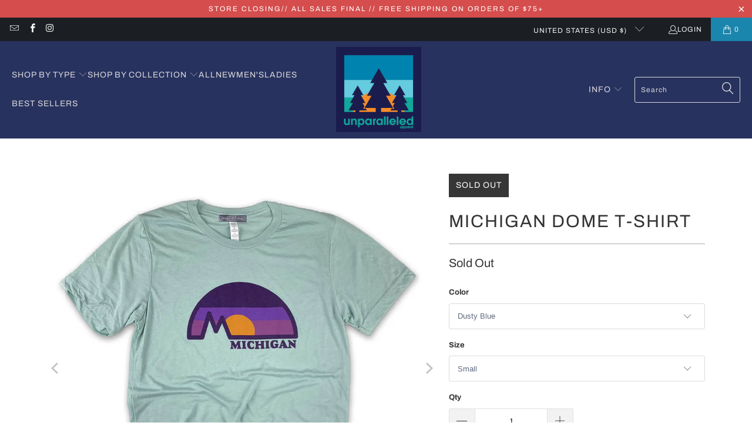

--- FILE ---
content_type: text/html; charset=utf-8
request_url: https://unparalleledapparel.com/products/michigan-dome-t-shirt
body_size: 35534
content:


 <!DOCTYPE html>
<html class="no-js no-touch" lang="en"> <head> <script>
    window.Store = window.Store || {};
    window.Store.id = 11406596;</script> <meta charset="utf-8"> <meta http-equiv="cleartype" content="on"> <meta name="robots" content="index,follow"> <!-- Mobile Specific Metas --> <meta name="HandheldFriendly" content="True"> <meta name="MobileOptimized" content="320"> <meta name="viewport" content="width=device-width,initial-scale=1"> <meta name="theme-color" content="#ffffff"> <title>
      Michigan Dome T-Shirt - Unparalleled Apparel</title> <meta name="description" content="Michigan Dome T-Shirt - Created in Michigan- 50/25/25 Cotton/Polyester/Rayon- Unisex Sizing"/> <!-- Preconnect Domains --> <link rel="preconnect" href="https://fonts.shopifycdn.com" /> <link rel="preconnect" href="https://cdn.shopify.com" /> <link rel="preconnect" href="https://v.shopify.com" /> <link rel="preconnect" href="https://cdn.shopifycloud.com" /> <link rel="preconnect" href="https://monorail-edge.shopifysvc.com"> <!-- fallback for browsers that don't support preconnect --> <link rel="dns-prefetch" href="https://fonts.shopifycdn.com" /> <link rel="dns-prefetch" href="https://cdn.shopify.com" /> <link rel="dns-prefetch" href="https://v.shopify.com" /> <link rel="dns-prefetch" href="https://cdn.shopifycloud.com" /> <link rel="dns-prefetch" href="https://monorail-edge.shopifysvc.com"> <!-- Preload Assets --> <link rel="preload" href="//unparalleledapparel.com/cdn/shop/t/38/assets/fancybox.css?v=19278034316635137701677590278" as="style"> <link rel="preload" href="//unparalleledapparel.com/cdn/shop/t/38/assets/styles.css?v=40998210506299031651764876880" as="style"> <link rel="preload" href="//unparalleledapparel.com/cdn/shop/t/38/assets/jquery.min.js?v=81049236547974671631677590278" as="script"> <link rel="preload" href="//unparalleledapparel.com/cdn/shop/t/38/assets/vendors.js?v=110606657863731852701677590278" as="script"> <link rel="preload" href="//unparalleledapparel.com/cdn/shop/t/38/assets/sections.js?v=101325471108091185951677590304" as="script"> <link rel="preload" href="//unparalleledapparel.com/cdn/shop/t/38/assets/utilities.js?v=179684771267404657711677590304" as="script"> <link rel="preload" href="//unparalleledapparel.com/cdn/shop/t/38/assets/app.js?v=158359464742694423361677590304" as="script"> <!-- Stylesheet for Fancybox library --> <link href="//unparalleledapparel.com/cdn/shop/t/38/assets/fancybox.css?v=19278034316635137701677590278" rel="stylesheet" type="text/css" media="all" /> <!-- Stylesheets for Turbo --> <link href="//unparalleledapparel.com/cdn/shop/t/38/assets/styles.css?v=40998210506299031651764876880" rel="stylesheet" type="text/css" media="all" /> <script>
      window.lazySizesConfig = window.lazySizesConfig || {};

      lazySizesConfig.expand = 300;
      lazySizesConfig.loadHidden = false;

      /*! lazysizes - v5.2.2 - bgset plugin */
      !function(e,t){var a=function(){t(e.lazySizes),e.removeEventListener("lazyunveilread",a,!0)};t=t.bind(null,e,e.document),"object"==typeof module&&module.exports?t(require("lazysizes")):"function"==typeof define&&define.amd?define(["lazysizes"],t):e.lazySizes?a():e.addEventListener("lazyunveilread",a,!0)}(window,function(e,z,g){"use strict";var c,y,b,f,i,s,n,v,m;e.addEventListener&&(c=g.cfg,y=/\s+/g,b=/\s*\|\s+|\s+\|\s*/g,f=/^(.+?)(?:\s+\[\s*(.+?)\s*\])(?:\s+\[\s*(.+?)\s*\])?$/,i=/^\s*\(*\s*type\s*:\s*(.+?)\s*\)*\s*$/,s=/\(|\)|'/,n={contain:1,cover:1},v=function(e,t){var a;t&&((a=t.match(i))&&a[1]?e.setAttribute("type",a[1]):e.setAttribute("media",c.customMedia[t]||t))},m=function(e){var t,a,i,r;e.target._lazybgset&&(a=(t=e.target)._lazybgset,(i=t.currentSrc||t.src)&&((r=g.fire(a,"bgsetproxy",{src:i,useSrc:s.test(i)?JSON.stringify(i):i})).defaultPrevented||(a.style.backgroundImage="url("+r.detail.useSrc+")")),t._lazybgsetLoading&&(g.fire(a,"_lazyloaded",{},!1,!0),delete t._lazybgsetLoading))},addEventListener("lazybeforeunveil",function(e){var t,a,i,r,s,n,l,d,o,u;!e.defaultPrevented&&(t=e.target.getAttribute("data-bgset"))&&(o=e.target,(u=z.createElement("img")).alt="",u._lazybgsetLoading=!0,e.detail.firesLoad=!0,a=t,i=o,r=u,s=z.createElement("picture"),n=i.getAttribute(c.sizesAttr),l=i.getAttribute("data-ratio"),d=i.getAttribute("data-optimumx"),i._lazybgset&&i._lazybgset.parentNode==i&&i.removeChild(i._lazybgset),Object.defineProperty(r,"_lazybgset",{value:i,writable:!0}),Object.defineProperty(i,"_lazybgset",{value:s,writable:!0}),a=a.replace(y," ").split(b),s.style.display="none",r.className=c.lazyClass,1!=a.length||n||(n="auto"),a.forEach(function(e){var t,a=z.createElement("source");n&&"auto"!=n&&a.setAttribute("sizes",n),(t=e.match(f))?(a.setAttribute(c.srcsetAttr,t[1]),v(a,t[2]),v(a,t[3])):a.setAttribute(c.srcsetAttr,e),s.appendChild(a)}),n&&(r.setAttribute(c.sizesAttr,n),i.removeAttribute(c.sizesAttr),i.removeAttribute("sizes")),d&&r.setAttribute("data-optimumx",d),l&&r.setAttribute("data-ratio",l),s.appendChild(r),i.appendChild(s),setTimeout(function(){g.loader.unveil(u),g.rAF(function(){g.fire(u,"_lazyloaded",{},!0,!0),u.complete&&m({target:u})})}))}),z.addEventListener("load",m,!0),e.addEventListener("lazybeforesizes",function(e){var t,a,i,r;e.detail.instance==g&&e.target._lazybgset&&e.detail.dataAttr&&(t=e.target._lazybgset,i=t,r=(getComputedStyle(i)||{getPropertyValue:function(){}}).getPropertyValue("background-size"),!n[r]&&n[i.style.backgroundSize]&&(r=i.style.backgroundSize),n[a=r]&&(e.target._lazysizesParentFit=a,g.rAF(function(){e.target.setAttribute("data-parent-fit",a),e.target._lazysizesParentFit&&delete e.target._lazysizesParentFit})))},!0),z.documentElement.addEventListener("lazybeforesizes",function(e){var t,a;!e.defaultPrevented&&e.target._lazybgset&&e.detail.instance==g&&(e.detail.width=(t=e.target._lazybgset,a=g.gW(t,t.parentNode),(!t._lazysizesWidth||a>t._lazysizesWidth)&&(t._lazysizesWidth=a),t._lazysizesWidth))}))});

      /*! lazysizes - v5.2.2 */
      !function(e){var t=function(u,D,f){"use strict";var k,H;if(function(){var e;var t={lazyClass:"lazyload",loadedClass:"lazyloaded",loadingClass:"lazyloading",preloadClass:"lazypreload",errorClass:"lazyerror",autosizesClass:"lazyautosizes",srcAttr:"data-src",srcsetAttr:"data-srcset",sizesAttr:"data-sizes",minSize:40,customMedia:{},init:true,expFactor:1.5,hFac:.8,loadMode:2,loadHidden:true,ricTimeout:0,throttleDelay:125};H=u.lazySizesConfig||u.lazysizesConfig||{};for(e in t){if(!(e in H)){H[e]=t[e]}}}(),!D||!D.getElementsByClassName){return{init:function(){},cfg:H,noSupport:true}}var O=D.documentElement,a=u.HTMLPictureElement,P="addEventListener",$="getAttribute",q=u[P].bind(u),I=u.setTimeout,U=u.requestAnimationFrame||I,l=u.requestIdleCallback,j=/^picture$/i,r=["load","error","lazyincluded","_lazyloaded"],i={},G=Array.prototype.forEach,J=function(e,t){if(!i[t]){i[t]=new RegExp("(\\s|^)"+t+"(\\s|$)")}return i[t].test(e[$]("class")||"")&&i[t]},K=function(e,t){if(!J(e,t)){e.setAttribute("class",(e[$]("class")||"").trim()+" "+t)}},Q=function(e,t){var i;if(i=J(e,t)){e.setAttribute("class",(e[$]("class")||"").replace(i," "))}},V=function(t,i,e){var a=e?P:"removeEventListener";if(e){V(t,i)}r.forEach(function(e){t[a](e,i)})},X=function(e,t,i,a,r){var n=D.createEvent("Event");if(!i){i={}}i.instance=k;n.initEvent(t,!a,!r);n.detail=i;e.dispatchEvent(n);return n},Y=function(e,t){var i;if(!a&&(i=u.picturefill||H.pf)){if(t&&t.src&&!e[$]("srcset")){e.setAttribute("srcset",t.src)}i({reevaluate:true,elements:[e]})}else if(t&&t.src){e.src=t.src}},Z=function(e,t){return(getComputedStyle(e,null)||{})[t]},s=function(e,t,i){i=i||e.offsetWidth;while(i<H.minSize&&t&&!e._lazysizesWidth){i=t.offsetWidth;t=t.parentNode}return i},ee=function(){var i,a;var t=[];var r=[];var n=t;var s=function(){var e=n;n=t.length?r:t;i=true;a=false;while(e.length){e.shift()()}i=false};var e=function(e,t){if(i&&!t){e.apply(this,arguments)}else{n.push(e);if(!a){a=true;(D.hidden?I:U)(s)}}};e._lsFlush=s;return e}(),te=function(i,e){return e?function(){ee(i)}:function(){var e=this;var t=arguments;ee(function(){i.apply(e,t)})}},ie=function(e){var i;var a=0;var r=H.throttleDelay;var n=H.ricTimeout;var t=function(){i=false;a=f.now();e()};var s=l&&n>49?function(){l(t,{timeout:n});if(n!==H.ricTimeout){n=H.ricTimeout}}:te(function(){I(t)},true);return function(e){var t;if(e=e===true){n=33}if(i){return}i=true;t=r-(f.now()-a);if(t<0){t=0}if(e||t<9){s()}else{I(s,t)}}},ae=function(e){var t,i;var a=99;var r=function(){t=null;e()};var n=function(){var e=f.now()-i;if(e<a){I(n,a-e)}else{(l||r)(r)}};return function(){i=f.now();if(!t){t=I(n,a)}}},e=function(){var v,m,c,h,e;var y,z,g,p,C,b,A;var n=/^img$/i;var d=/^iframe$/i;var E="onscroll"in u&&!/(gle|ing)bot/.test(navigator.userAgent);var _=0;var w=0;var N=0;var M=-1;var x=function(e){N--;if(!e||N<0||!e.target){N=0}};var W=function(e){if(A==null){A=Z(D.body,"visibility")=="hidden"}return A||!(Z(e.parentNode,"visibility")=="hidden"&&Z(e,"visibility")=="hidden")};var S=function(e,t){var i;var a=e;var r=W(e);g-=t;b+=t;p-=t;C+=t;while(r&&(a=a.offsetParent)&&a!=D.body&&a!=O){r=(Z(a,"opacity")||1)>0;if(r&&Z(a,"overflow")!="visible"){i=a.getBoundingClientRect();r=C>i.left&&p<i.right&&b>i.top-1&&g<i.bottom+1}}return r};var t=function(){var e,t,i,a,r,n,s,l,o,u,f,c;var d=k.elements;if((h=H.loadMode)&&N<8&&(e=d.length)){t=0;M++;for(;t<e;t++){if(!d[t]||d[t]._lazyRace){continue}if(!E||k.prematureUnveil&&k.prematureUnveil(d[t])){R(d[t]);continue}if(!(l=d[t][$]("data-expand"))||!(n=l*1)){n=w}if(!u){u=!H.expand||H.expand<1?O.clientHeight>500&&O.clientWidth>500?500:370:H.expand;k._defEx=u;f=u*H.expFactor;c=H.hFac;A=null;if(w<f&&N<1&&M>2&&h>2&&!D.hidden){w=f;M=0}else if(h>1&&M>1&&N<6){w=u}else{w=_}}if(o!==n){y=innerWidth+n*c;z=innerHeight+n;s=n*-1;o=n}i=d[t].getBoundingClientRect();if((b=i.bottom)>=s&&(g=i.top)<=z&&(C=i.right)>=s*c&&(p=i.left)<=y&&(b||C||p||g)&&(H.loadHidden||W(d[t]))&&(m&&N<3&&!l&&(h<3||M<4)||S(d[t],n))){R(d[t]);r=true;if(N>9){break}}else if(!r&&m&&!a&&N<4&&M<4&&h>2&&(v[0]||H.preloadAfterLoad)&&(v[0]||!l&&(b||C||p||g||d[t][$](H.sizesAttr)!="auto"))){a=v[0]||d[t]}}if(a&&!r){R(a)}}};var i=ie(t);var B=function(e){var t=e.target;if(t._lazyCache){delete t._lazyCache;return}x(e);K(t,H.loadedClass);Q(t,H.loadingClass);V(t,L);X(t,"lazyloaded")};var a=te(B);var L=function(e){a({target:e.target})};var T=function(t,i){try{t.contentWindow.location.replace(i)}catch(e){t.src=i}};var F=function(e){var t;var i=e[$](H.srcsetAttr);if(t=H.customMedia[e[$]("data-media")||e[$]("media")]){e.setAttribute("media",t)}if(i){e.setAttribute("srcset",i)}};var s=te(function(t,e,i,a,r){var n,s,l,o,u,f;if(!(u=X(t,"lazybeforeunveil",e)).defaultPrevented){if(a){if(i){K(t,H.autosizesClass)}else{t.setAttribute("sizes",a)}}s=t[$](H.srcsetAttr);n=t[$](H.srcAttr);if(r){l=t.parentNode;o=l&&j.test(l.nodeName||"")}f=e.firesLoad||"src"in t&&(s||n||o);u={target:t};K(t,H.loadingClass);if(f){clearTimeout(c);c=I(x,2500);V(t,L,true)}if(o){G.call(l.getElementsByTagName("source"),F)}if(s){t.setAttribute("srcset",s)}else if(n&&!o){if(d.test(t.nodeName)){T(t,n)}else{t.src=n}}if(r&&(s||o)){Y(t,{src:n})}}if(t._lazyRace){delete t._lazyRace}Q(t,H.lazyClass);ee(function(){var e=t.complete&&t.naturalWidth>1;if(!f||e){if(e){K(t,"ls-is-cached")}B(u);t._lazyCache=true;I(function(){if("_lazyCache"in t){delete t._lazyCache}},9)}if(t.loading=="lazy"){N--}},true)});var R=function(e){if(e._lazyRace){return}var t;var i=n.test(e.nodeName);var a=i&&(e[$](H.sizesAttr)||e[$]("sizes"));var r=a=="auto";if((r||!m)&&i&&(e[$]("src")||e.srcset)&&!e.complete&&!J(e,H.errorClass)&&J(e,H.lazyClass)){return}t=X(e,"lazyunveilread").detail;if(r){re.updateElem(e,true,e.offsetWidth)}e._lazyRace=true;N++;s(e,t,r,a,i)};var r=ae(function(){H.loadMode=3;i()});var l=function(){if(H.loadMode==3){H.loadMode=2}r()};var o=function(){if(m){return}if(f.now()-e<999){I(o,999);return}m=true;H.loadMode=3;i();q("scroll",l,true)};return{_:function(){e=f.now();k.elements=D.getElementsByClassName(H.lazyClass);v=D.getElementsByClassName(H.lazyClass+" "+H.preloadClass);q("scroll",i,true);q("resize",i,true);q("pageshow",function(e){if(e.persisted){var t=D.querySelectorAll("."+H.loadingClass);if(t.length&&t.forEach){U(function(){t.forEach(function(e){if(e.complete){R(e)}})})}}});if(u.MutationObserver){new MutationObserver(i).observe(O,{childList:true,subtree:true,attributes:true})}else{O[P]("DOMNodeInserted",i,true);O[P]("DOMAttrModified",i,true);setInterval(i,999)}q("hashchange",i,true);["focus","mouseover","click","load","transitionend","animationend"].forEach(function(e){D[P](e,i,true)});if(/d$|^c/.test(D.readyState)){o()}else{q("load",o);D[P]("DOMContentLoaded",i);I(o,2e4)}if(k.elements.length){t();ee._lsFlush()}else{i()}},checkElems:i,unveil:R,_aLSL:l}}(),re=function(){var i;var n=te(function(e,t,i,a){var r,n,s;e._lazysizesWidth=a;a+="px";e.setAttribute("sizes",a);if(j.test(t.nodeName||"")){r=t.getElementsByTagName("source");for(n=0,s=r.length;n<s;n++){r[n].setAttribute("sizes",a)}}if(!i.detail.dataAttr){Y(e,i.detail)}});var a=function(e,t,i){var a;var r=e.parentNode;if(r){i=s(e,r,i);a=X(e,"lazybeforesizes",{width:i,dataAttr:!!t});if(!a.defaultPrevented){i=a.detail.width;if(i&&i!==e._lazysizesWidth){n(e,r,a,i)}}}};var e=function(){var e;var t=i.length;if(t){e=0;for(;e<t;e++){a(i[e])}}};var t=ae(e);return{_:function(){i=D.getElementsByClassName(H.autosizesClass);q("resize",t)},checkElems:t,updateElem:a}}(),t=function(){if(!t.i&&D.getElementsByClassName){t.i=true;re._();e._()}};return I(function(){H.init&&t()}),k={cfg:H,autoSizer:re,loader:e,init:t,uP:Y,aC:K,rC:Q,hC:J,fire:X,gW:s,rAF:ee}}(e,e.document,Date);e.lazySizes=t,"object"==typeof module&&module.exports&&(module.exports=t)}("undefined"!=typeof window?window:{});</script> <!-- Icons --> <link rel="shortcut icon" type="image/x-icon" href="//unparalleledapparel.com/cdn/shop/files/UA-2021-Logo1_180x180.jpg?v=1614283179"> <link rel="apple-touch-icon" href="//unparalleledapparel.com/cdn/shop/files/UA-2021-Logo1_180x180.jpg?v=1614283179"/> <link rel="apple-touch-icon" sizes="57x57" href="//unparalleledapparel.com/cdn/shop/files/UA-2021-Logo1_57x57.jpg?v=1614283179"/> <link rel="apple-touch-icon" sizes="60x60" href="//unparalleledapparel.com/cdn/shop/files/UA-2021-Logo1_60x60.jpg?v=1614283179"/> <link rel="apple-touch-icon" sizes="72x72" href="//unparalleledapparel.com/cdn/shop/files/UA-2021-Logo1_72x72.jpg?v=1614283179"/> <link rel="apple-touch-icon" sizes="76x76" href="//unparalleledapparel.com/cdn/shop/files/UA-2021-Logo1_76x76.jpg?v=1614283179"/> <link rel="apple-touch-icon" sizes="114x114" href="//unparalleledapparel.com/cdn/shop/files/UA-2021-Logo1_114x114.jpg?v=1614283179"/> <link rel="apple-touch-icon" sizes="180x180" href="//unparalleledapparel.com/cdn/shop/files/UA-2021-Logo1_180x180.jpg?v=1614283179"/> <link rel="apple-touch-icon" sizes="228x228" href="//unparalleledapparel.com/cdn/shop/files/UA-2021-Logo1_228x228.jpg?v=1614283179"/> <link rel="canonical" href="https://unparalleledapparel.com/products/michigan-dome-t-shirt"/> <script src="//unparalleledapparel.com/cdn/shop/t/38/assets/jquery.min.js?v=81049236547974671631677590278" defer></script> <script src="//unparalleledapparel.com/cdn/shop/t/38/assets/currencies.js?v=104585741455031924401677590277" defer></script> <script>
      window.PXUTheme = window.PXUTheme || {};
      window.PXUTheme.version = '8.3.0';
      window.PXUTheme.name = 'Turbo';</script>
    


    
<template id="price-ui"><span class="price " data-price></span><span class="compare-at-price" data-compare-at-price></span><span class="unit-pricing" data-unit-pricing></span></template> <template id="price-ui-badge"><div class="price-ui-badge__sticker price-ui-badge__sticker--"> <span class="price-ui-badge__sticker-text" data-badge></span></div></template> <template id="price-ui__price"><span class="money" data-price></span></template> <template id="price-ui__price-range"><span class="price-min" data-price-min><span class="money" data-price></span></span> - <span class="price-max" data-price-max><span class="money" data-price></span></span></template> <template id="price-ui__unit-pricing"><span class="unit-quantity" data-unit-quantity></span> | <span class="unit-price" data-unit-price><span class="money" data-price></span></span> / <span class="unit-measurement" data-unit-measurement></span></template> <template id="price-ui-badge__percent-savings-range">Save up to <span data-price-percent></span>%</template> <template id="price-ui-badge__percent-savings">Save <span data-price-percent></span>%</template> <template id="price-ui-badge__price-savings-range">Save up to <span class="money" data-price></span></template> <template id="price-ui-badge__price-savings">Save <span class="money" data-price></span></template> <template id="price-ui-badge__on-sale">Sale</template> <template id="price-ui-badge__sold-out">Sold out</template> <template id="price-ui-badge__in-stock">In stock</template> <script>
      
window.PXUTheme = window.PXUTheme || {};


window.PXUTheme.theme_settings = {};
window.PXUTheme.currency = {};
window.PXUTheme.routes = window.PXUTheme.routes || {};


window.PXUTheme.theme_settings.display_tos_checkbox = false;
window.PXUTheme.theme_settings.go_to_checkout = true;
window.PXUTheme.theme_settings.cart_action = "ajax";
window.PXUTheme.theme_settings.cart_shipping_calculator = false;


window.PXUTheme.theme_settings.collection_swatches = true;
window.PXUTheme.theme_settings.collection_secondary_image = false;


window.PXUTheme.currency.show_multiple_currencies = false;
window.PXUTheme.currency.shop_currency = "USD";
window.PXUTheme.currency.default_currency = "USD";
window.PXUTheme.currency.display_format = "money_format";
window.PXUTheme.currency.money_format = "$ {{amount}}";
window.PXUTheme.currency.money_format_no_currency = "$ {{amount}}";
window.PXUTheme.currency.money_format_currency = "$ {{amount}} USD";
window.PXUTheme.currency.native_multi_currency = true;
window.PXUTheme.currency.iso_code = "USD";
window.PXUTheme.currency.symbol = "$";


window.PXUTheme.theme_settings.display_inventory_left = false;
window.PXUTheme.theme_settings.inventory_threshold = 10;
window.PXUTheme.theme_settings.limit_quantity = true;


window.PXUTheme.theme_settings.menu_position = "inline";


window.PXUTheme.theme_settings.newsletter_popup = false;
window.PXUTheme.theme_settings.newsletter_popup_days = "14";
window.PXUTheme.theme_settings.newsletter_popup_mobile = false;
window.PXUTheme.theme_settings.newsletter_popup_seconds = 0;


window.PXUTheme.theme_settings.pagination_type = "infinite_scroll";


window.PXUTheme.theme_settings.enable_shopify_collection_badges = false;
window.PXUTheme.theme_settings.quick_shop_thumbnail_position = "bottom-thumbnails";
window.PXUTheme.theme_settings.product_form_style = "swatches";
window.PXUTheme.theme_settings.sale_banner_enabled = true;
window.PXUTheme.theme_settings.display_savings = false;
window.PXUTheme.theme_settings.display_sold_out_price = false;
window.PXUTheme.theme_settings.free_text = "Free";
window.PXUTheme.theme_settings.video_looping = false;
window.PXUTheme.theme_settings.quick_shop_style = "popup";
window.PXUTheme.theme_settings.hover_enabled = false;


window.PXUTheme.routes.cart_url = "/cart";
window.PXUTheme.routes.root_url = "/";
window.PXUTheme.routes.search_url = "/search";
window.PXUTheme.routes.all_products_collection_url = "/collections/all";
window.PXUTheme.routes.product_recommendations_url = "/recommendations/products";


window.PXUTheme.theme_settings.image_loading_style = "blur-up";


window.PXUTheme.theme_settings.search_option = "products";
window.PXUTheme.theme_settings.search_items_to_display = 5;
window.PXUTheme.theme_settings.enable_autocomplete = true;


window.PXUTheme.theme_settings.page_dots_enabled = false;
window.PXUTheme.theme_settings.slideshow_arrow_size = "light";


window.PXUTheme.theme_settings.quick_shop_enabled = false;


window.PXUTheme.translation = {};


window.PXUTheme.translation.agree_to_terms_warning = "You must agree with the terms and conditions to checkout.";
window.PXUTheme.translation.one_item_left = "item left";
window.PXUTheme.translation.items_left_text = "items left";
window.PXUTheme.translation.cart_savings_text = "Total Savings";
window.PXUTheme.translation.cart_discount_text = "Discount";
window.PXUTheme.translation.cart_subtotal_text = "Subtotal";
window.PXUTheme.translation.cart_remove_text = "Remove";
window.PXUTheme.translation.cart_free_text = "Free";


window.PXUTheme.translation.newsletter_success_text = "Thank you for joining our mailing list!";


window.PXUTheme.translation.notify_email = "Enter your email address...";
window.PXUTheme.translation.notify_email_value = "Translation missing: en.contact.fields.email";
window.PXUTheme.translation.notify_email_send = "Send";
window.PXUTheme.translation.notify_message_first = "Please notify me when ";
window.PXUTheme.translation.notify_message_last = " becomes available - ";
window.PXUTheme.translation.notify_success_text = "Thanks! We will notify you when this product becomes available!";


window.PXUTheme.translation.add_to_cart = "Add to Cart";
window.PXUTheme.translation.coming_soon_text = "Coming Soon";
window.PXUTheme.translation.sold_out_text = "Sold Out";
window.PXUTheme.translation.sale_text = "Sale";
window.PXUTheme.translation.savings_text = "You Save";
window.PXUTheme.translation.from_text = "from";
window.PXUTheme.translation.new_text = "New";
window.PXUTheme.translation.pre_order_text = "Pre-Order";
window.PXUTheme.translation.unavailable_text = "Unavailable";


window.PXUTheme.translation.all_results = "View all results";
window.PXUTheme.translation.no_results = "Sorry, no results!";


window.PXUTheme.media_queries = {};
window.PXUTheme.media_queries.small = window.matchMedia( "(max-width: 480px)" );
window.PXUTheme.media_queries.medium = window.matchMedia( "(max-width: 798px)" );
window.PXUTheme.media_queries.large = window.matchMedia( "(min-width: 799px)" );
window.PXUTheme.media_queries.larger = window.matchMedia( "(min-width: 960px)" );
window.PXUTheme.media_queries.xlarge = window.matchMedia( "(min-width: 1200px)" );
window.PXUTheme.media_queries.ie10 = window.matchMedia( "all and (-ms-high-contrast: none), (-ms-high-contrast: active)" );
window.PXUTheme.media_queries.tablet = window.matchMedia( "only screen and (min-width: 799px) and (max-width: 1024px)" );
window.PXUTheme.media_queries.mobile_and_tablet = window.matchMedia( "(max-width: 1024px)" );</script> <script src="//unparalleledapparel.com/cdn/shop/t/38/assets/vendors.js?v=110606657863731852701677590278" defer></script> <script src="//unparalleledapparel.com/cdn/shop/t/38/assets/sections.js?v=101325471108091185951677590304" defer></script> <script src="//unparalleledapparel.com/cdn/shop/t/38/assets/utilities.js?v=179684771267404657711677590304" defer></script> <script src="//unparalleledapparel.com/cdn/shop/t/38/assets/app.js?v=158359464742694423361677590304" defer></script> <script src="//unparalleledapparel.com/cdn/shop/t/38/assets/instantclick.min.js?v=20092422000980684151677590278" data-no-instant defer></script> <script data-no-instant>
        window.addEventListener('DOMContentLoaded', function() {

          function inIframe() {
            try {
              return window.self !== window.top;
            } catch (e) {
              return true;
            }
          }

          if (!inIframe()){
            InstantClick.on('change', function() {

              $('head script[src*="shopify"]').each(function() {
                var script = document.createElement('script');
                script.type = 'text/javascript';
                script.src = $(this).attr('src');

                $('body').append(script);
              });

              $('body').removeClass('fancybox-active');
              $.fancybox.destroy();

              InstantClick.init();

            });
          }
        });</script> <script></script> <script>window.performance && window.performance.mark && window.performance.mark('shopify.content_for_header.start');</script><meta name="google-site-verification" content="rzfmVYyLoLQqdPOu0Xr_ByEgWs2ZTtlDBJDro1-HjRg">
<meta name="facebook-domain-verification" content="muwjlqi0ypd45n6cl8y4pgsmoe4hk0">
<meta id="shopify-digital-wallet" name="shopify-digital-wallet" content="/11406596/digital_wallets/dialog">
<meta name="shopify-checkout-api-token" content="babc862ef7061fafe42bfb1247021cc6">
<meta id="in-context-paypal-metadata" data-shop-id="11406596" data-venmo-supported="false" data-environment="production" data-locale="en_US" data-paypal-v4="true" data-currency="USD">
<link rel="alternate" type="application/json+oembed" href="https://unparalleledapparel.com/products/michigan-dome-t-shirt.oembed">
<script async="async" src="/checkouts/internal/preloads.js?locale=en-US"></script>
<link rel="preconnect" href="https://shop.app" crossorigin="anonymous">
<script async="async" src="https://shop.app/checkouts/internal/preloads.js?locale=en-US&shop_id=11406596" crossorigin="anonymous"></script>
<script id="apple-pay-shop-capabilities" type="application/json">{"shopId":11406596,"countryCode":"US","currencyCode":"USD","merchantCapabilities":["supports3DS"],"merchantId":"gid:\/\/shopify\/Shop\/11406596","merchantName":"Unparalleled Apparel","requiredBillingContactFields":["postalAddress","email","phone"],"requiredShippingContactFields":["postalAddress","email","phone"],"shippingType":"shipping","supportedNetworks":["visa","masterCard","amex","discover","elo","jcb"],"total":{"type":"pending","label":"Unparalleled Apparel","amount":"1.00"},"shopifyPaymentsEnabled":true,"supportsSubscriptions":true}</script>
<script id="shopify-features" type="application/json">{"accessToken":"babc862ef7061fafe42bfb1247021cc6","betas":["rich-media-storefront-analytics"],"domain":"unparalleledapparel.com","predictiveSearch":true,"shopId":11406596,"locale":"en"}</script>
<script>var Shopify = Shopify || {};
Shopify.shop = "unparalleledapparel.myshopify.com";
Shopify.locale = "en";
Shopify.currency = {"active":"USD","rate":"1.0"};
Shopify.country = "US";
Shopify.theme = {"name":"turbo-portland-November-8-2018-Nov-J (Sep-23-2021)","id":124792012883,"schema_name":"Turbo","schema_version":"8.3.0","theme_store_id":null,"role":"main"};
Shopify.theme.handle = "null";
Shopify.theme.style = {"id":null,"handle":null};
Shopify.cdnHost = "unparalleledapparel.com/cdn";
Shopify.routes = Shopify.routes || {};
Shopify.routes.root = "/";</script>
<script type="module">!function(o){(o.Shopify=o.Shopify||{}).modules=!0}(window);</script>
<script>!function(o){function n(){var o=[];function n(){o.push(Array.prototype.slice.apply(arguments))}return n.q=o,n}var t=o.Shopify=o.Shopify||{};t.loadFeatures=n(),t.autoloadFeatures=n()}(window);</script>
<script>
  window.ShopifyPay = window.ShopifyPay || {};
  window.ShopifyPay.apiHost = "shop.app\/pay";
  window.ShopifyPay.redirectState = null;
</script>
<script id="shop-js-analytics" type="application/json">{"pageType":"product"}</script>
<script defer="defer" async type="module" src="//unparalleledapparel.com/cdn/shopifycloud/shop-js/modules/v2/client.init-shop-cart-sync_BApSsMSl.en.esm.js"></script>
<script defer="defer" async type="module" src="//unparalleledapparel.com/cdn/shopifycloud/shop-js/modules/v2/chunk.common_CBoos6YZ.esm.js"></script>
<script type="module">
  await import("//unparalleledapparel.com/cdn/shopifycloud/shop-js/modules/v2/client.init-shop-cart-sync_BApSsMSl.en.esm.js");
await import("//unparalleledapparel.com/cdn/shopifycloud/shop-js/modules/v2/chunk.common_CBoos6YZ.esm.js");

  window.Shopify.SignInWithShop?.initShopCartSync?.({"fedCMEnabled":true,"windoidEnabled":true});

</script>
<script defer="defer" async type="module" src="//unparalleledapparel.com/cdn/shopifycloud/shop-js/modules/v2/client.payment-terms_BHOWV7U_.en.esm.js"></script>
<script defer="defer" async type="module" src="//unparalleledapparel.com/cdn/shopifycloud/shop-js/modules/v2/chunk.common_CBoos6YZ.esm.js"></script>
<script defer="defer" async type="module" src="//unparalleledapparel.com/cdn/shopifycloud/shop-js/modules/v2/chunk.modal_Bu1hFZFC.esm.js"></script>
<script type="module">
  await import("//unparalleledapparel.com/cdn/shopifycloud/shop-js/modules/v2/client.payment-terms_BHOWV7U_.en.esm.js");
await import("//unparalleledapparel.com/cdn/shopifycloud/shop-js/modules/v2/chunk.common_CBoos6YZ.esm.js");
await import("//unparalleledapparel.com/cdn/shopifycloud/shop-js/modules/v2/chunk.modal_Bu1hFZFC.esm.js");

  
</script>
<script>
  window.Shopify = window.Shopify || {};
  if (!window.Shopify.featureAssets) window.Shopify.featureAssets = {};
  window.Shopify.featureAssets['shop-js'] = {"shop-cart-sync":["modules/v2/client.shop-cart-sync_DJczDl9f.en.esm.js","modules/v2/chunk.common_CBoos6YZ.esm.js"],"init-fed-cm":["modules/v2/client.init-fed-cm_BzwGC0Wi.en.esm.js","modules/v2/chunk.common_CBoos6YZ.esm.js"],"init-windoid":["modules/v2/client.init-windoid_BS26ThXS.en.esm.js","modules/v2/chunk.common_CBoos6YZ.esm.js"],"shop-cash-offers":["modules/v2/client.shop-cash-offers_DthCPNIO.en.esm.js","modules/v2/chunk.common_CBoos6YZ.esm.js","modules/v2/chunk.modal_Bu1hFZFC.esm.js"],"shop-button":["modules/v2/client.shop-button_D_JX508o.en.esm.js","modules/v2/chunk.common_CBoos6YZ.esm.js"],"init-shop-email-lookup-coordinator":["modules/v2/client.init-shop-email-lookup-coordinator_DFwWcvrS.en.esm.js","modules/v2/chunk.common_CBoos6YZ.esm.js"],"shop-toast-manager":["modules/v2/client.shop-toast-manager_tEhgP2F9.en.esm.js","modules/v2/chunk.common_CBoos6YZ.esm.js"],"shop-login-button":["modules/v2/client.shop-login-button_DwLgFT0K.en.esm.js","modules/v2/chunk.common_CBoos6YZ.esm.js","modules/v2/chunk.modal_Bu1hFZFC.esm.js"],"avatar":["modules/v2/client.avatar_BTnouDA3.en.esm.js"],"init-shop-cart-sync":["modules/v2/client.init-shop-cart-sync_BApSsMSl.en.esm.js","modules/v2/chunk.common_CBoos6YZ.esm.js"],"pay-button":["modules/v2/client.pay-button_BuNmcIr_.en.esm.js","modules/v2/chunk.common_CBoos6YZ.esm.js"],"init-shop-for-new-customer-accounts":["modules/v2/client.init-shop-for-new-customer-accounts_DrjXSI53.en.esm.js","modules/v2/client.shop-login-button_DwLgFT0K.en.esm.js","modules/v2/chunk.common_CBoos6YZ.esm.js","modules/v2/chunk.modal_Bu1hFZFC.esm.js"],"init-customer-accounts-sign-up":["modules/v2/client.init-customer-accounts-sign-up_TlVCiykN.en.esm.js","modules/v2/client.shop-login-button_DwLgFT0K.en.esm.js","modules/v2/chunk.common_CBoos6YZ.esm.js","modules/v2/chunk.modal_Bu1hFZFC.esm.js"],"shop-follow-button":["modules/v2/client.shop-follow-button_C5D3XtBb.en.esm.js","modules/v2/chunk.common_CBoos6YZ.esm.js","modules/v2/chunk.modal_Bu1hFZFC.esm.js"],"checkout-modal":["modules/v2/client.checkout-modal_8TC_1FUY.en.esm.js","modules/v2/chunk.common_CBoos6YZ.esm.js","modules/v2/chunk.modal_Bu1hFZFC.esm.js"],"init-customer-accounts":["modules/v2/client.init-customer-accounts_C0Oh2ljF.en.esm.js","modules/v2/client.shop-login-button_DwLgFT0K.en.esm.js","modules/v2/chunk.common_CBoos6YZ.esm.js","modules/v2/chunk.modal_Bu1hFZFC.esm.js"],"lead-capture":["modules/v2/client.lead-capture_Cq0gfm7I.en.esm.js","modules/v2/chunk.common_CBoos6YZ.esm.js","modules/v2/chunk.modal_Bu1hFZFC.esm.js"],"shop-login":["modules/v2/client.shop-login_BmtnoEUo.en.esm.js","modules/v2/chunk.common_CBoos6YZ.esm.js","modules/v2/chunk.modal_Bu1hFZFC.esm.js"],"payment-terms":["modules/v2/client.payment-terms_BHOWV7U_.en.esm.js","modules/v2/chunk.common_CBoos6YZ.esm.js","modules/v2/chunk.modal_Bu1hFZFC.esm.js"]};
</script>
<script id="__st">var __st={"a":11406596,"offset":-18000,"reqid":"9cedadeb-d31a-4b21-a6e6-b976715c82d9-1768865978","pageurl":"unparalleledapparel.com\/products\/michigan-dome-t-shirt","u":"5060ff26ea21","p":"product","rtyp":"product","rid":4436973027411};</script>
<script>window.ShopifyPaypalV4VisibilityTracking = true;</script>
<script id="captcha-bootstrap">!function(){'use strict';const t='contact',e='account',n='new_comment',o=[[t,t],['blogs',n],['comments',n],[t,'customer']],c=[[e,'customer_login'],[e,'guest_login'],[e,'recover_customer_password'],[e,'create_customer']],r=t=>t.map((([t,e])=>`form[action*='/${t}']:not([data-nocaptcha='true']) input[name='form_type'][value='${e}']`)).join(','),a=t=>()=>t?[...document.querySelectorAll(t)].map((t=>t.form)):[];function s(){const t=[...o],e=r(t);return a(e)}const i='password',u='form_key',d=['recaptcha-v3-token','g-recaptcha-response','h-captcha-response',i],f=()=>{try{return window.sessionStorage}catch{return}},m='__shopify_v',_=t=>t.elements[u];function p(t,e,n=!1){try{const o=window.sessionStorage,c=JSON.parse(o.getItem(e)),{data:r}=function(t){const{data:e,action:n}=t;return t[m]||n?{data:e,action:n}:{data:t,action:n}}(c);for(const[e,n]of Object.entries(r))t.elements[e]&&(t.elements[e].value=n);n&&o.removeItem(e)}catch(o){console.error('form repopulation failed',{error:o})}}const l='form_type',E='cptcha';function T(t){t.dataset[E]=!0}const w=window,h=w.document,L='Shopify',v='ce_forms',y='captcha';let A=!1;((t,e)=>{const n=(g='f06e6c50-85a8-45c8-87d0-21a2b65856fe',I='https://cdn.shopify.com/shopifycloud/storefront-forms-hcaptcha/ce_storefront_forms_captcha_hcaptcha.v1.5.2.iife.js',D={infoText:'Protected by hCaptcha',privacyText:'Privacy',termsText:'Terms'},(t,e,n)=>{const o=w[L][v],c=o.bindForm;if(c)return c(t,g,e,D).then(n);var r;o.q.push([[t,g,e,D],n]),r=I,A||(h.body.append(Object.assign(h.createElement('script'),{id:'captcha-provider',async:!0,src:r})),A=!0)});var g,I,D;w[L]=w[L]||{},w[L][v]=w[L][v]||{},w[L][v].q=[],w[L][y]=w[L][y]||{},w[L][y].protect=function(t,e){n(t,void 0,e),T(t)},Object.freeze(w[L][y]),function(t,e,n,w,h,L){const[v,y,A,g]=function(t,e,n){const i=e?o:[],u=t?c:[],d=[...i,...u],f=r(d),m=r(i),_=r(d.filter((([t,e])=>n.includes(e))));return[a(f),a(m),a(_),s()]}(w,h,L),I=t=>{const e=t.target;return e instanceof HTMLFormElement?e:e&&e.form},D=t=>v().includes(t);t.addEventListener('submit',(t=>{const e=I(t);if(!e)return;const n=D(e)&&!e.dataset.hcaptchaBound&&!e.dataset.recaptchaBound,o=_(e),c=g().includes(e)&&(!o||!o.value);(n||c)&&t.preventDefault(),c&&!n&&(function(t){try{if(!f())return;!function(t){const e=f();if(!e)return;const n=_(t);if(!n)return;const o=n.value;o&&e.removeItem(o)}(t);const e=Array.from(Array(32),(()=>Math.random().toString(36)[2])).join('');!function(t,e){_(t)||t.append(Object.assign(document.createElement('input'),{type:'hidden',name:u})),t.elements[u].value=e}(t,e),function(t,e){const n=f();if(!n)return;const o=[...t.querySelectorAll(`input[type='${i}']`)].map((({name:t})=>t)),c=[...d,...o],r={};for(const[a,s]of new FormData(t).entries())c.includes(a)||(r[a]=s);n.setItem(e,JSON.stringify({[m]:1,action:t.action,data:r}))}(t,e)}catch(e){console.error('failed to persist form',e)}}(e),e.submit())}));const S=(t,e)=>{t&&!t.dataset[E]&&(n(t,e.some((e=>e===t))),T(t))};for(const o of['focusin','change'])t.addEventListener(o,(t=>{const e=I(t);D(e)&&S(e,y())}));const B=e.get('form_key'),M=e.get(l),P=B&&M;t.addEventListener('DOMContentLoaded',(()=>{const t=y();if(P)for(const e of t)e.elements[l].value===M&&p(e,B);[...new Set([...A(),...v().filter((t=>'true'===t.dataset.shopifyCaptcha))])].forEach((e=>S(e,t)))}))}(h,new URLSearchParams(w.location.search),n,t,e,['guest_login'])})(!0,!0)}();</script>
<script integrity="sha256-4kQ18oKyAcykRKYeNunJcIwy7WH5gtpwJnB7kiuLZ1E=" data-source-attribution="shopify.loadfeatures" defer="defer" src="//unparalleledapparel.com/cdn/shopifycloud/storefront/assets/storefront/load_feature-a0a9edcb.js" crossorigin="anonymous"></script>
<script crossorigin="anonymous" defer="defer" src="//unparalleledapparel.com/cdn/shopifycloud/storefront/assets/shopify_pay/storefront-65b4c6d7.js?v=20250812"></script>
<script data-source-attribution="shopify.dynamic_checkout.dynamic.init">var Shopify=Shopify||{};Shopify.PaymentButton=Shopify.PaymentButton||{isStorefrontPortableWallets:!0,init:function(){window.Shopify.PaymentButton.init=function(){};var t=document.createElement("script");t.src="https://unparalleledapparel.com/cdn/shopifycloud/portable-wallets/latest/portable-wallets.en.js",t.type="module",document.head.appendChild(t)}};
</script>
<script data-source-attribution="shopify.dynamic_checkout.buyer_consent">
  function portableWalletsHideBuyerConsent(e){var t=document.getElementById("shopify-buyer-consent"),n=document.getElementById("shopify-subscription-policy-button");t&&n&&(t.classList.add("hidden"),t.setAttribute("aria-hidden","true"),n.removeEventListener("click",e))}function portableWalletsShowBuyerConsent(e){var t=document.getElementById("shopify-buyer-consent"),n=document.getElementById("shopify-subscription-policy-button");t&&n&&(t.classList.remove("hidden"),t.removeAttribute("aria-hidden"),n.addEventListener("click",e))}window.Shopify?.PaymentButton&&(window.Shopify.PaymentButton.hideBuyerConsent=portableWalletsHideBuyerConsent,window.Shopify.PaymentButton.showBuyerConsent=portableWalletsShowBuyerConsent);
</script>
<script>
  function portableWalletsCleanup(e){e&&e.src&&console.error("Failed to load portable wallets script "+e.src);var t=document.querySelectorAll("shopify-accelerated-checkout .shopify-payment-button__skeleton, shopify-accelerated-checkout-cart .wallet-cart-button__skeleton"),e=document.getElementById("shopify-buyer-consent");for(let e=0;e<t.length;e++)t[e].remove();e&&e.remove()}function portableWalletsNotLoadedAsModule(e){e instanceof ErrorEvent&&"string"==typeof e.message&&e.message.includes("import.meta")&&"string"==typeof e.filename&&e.filename.includes("portable-wallets")&&(window.removeEventListener("error",portableWalletsNotLoadedAsModule),window.Shopify.PaymentButton.failedToLoad=e,"loading"===document.readyState?document.addEventListener("DOMContentLoaded",window.Shopify.PaymentButton.init):window.Shopify.PaymentButton.init())}window.addEventListener("error",portableWalletsNotLoadedAsModule);
</script>

<script type="module" src="https://unparalleledapparel.com/cdn/shopifycloud/portable-wallets/latest/portable-wallets.en.js" onError="portableWalletsCleanup(this)" crossorigin="anonymous"></script>
<script nomodule>
  document.addEventListener("DOMContentLoaded", portableWalletsCleanup);
</script>

<link id="shopify-accelerated-checkout-styles" rel="stylesheet" media="screen" href="https://unparalleledapparel.com/cdn/shopifycloud/portable-wallets/latest/accelerated-checkout-backwards-compat.css" crossorigin="anonymous">
<style id="shopify-accelerated-checkout-cart">
        #shopify-buyer-consent {
  margin-top: 1em;
  display: inline-block;
  width: 100%;
}

#shopify-buyer-consent.hidden {
  display: none;
}

#shopify-subscription-policy-button {
  background: none;
  border: none;
  padding: 0;
  text-decoration: underline;
  font-size: inherit;
  cursor: pointer;
}

#shopify-subscription-policy-button::before {
  box-shadow: none;
}

      </style>

<script>window.performance && window.performance.mark && window.performance.mark('shopify.content_for_header.end');</script>

    

<meta name="author" content="Unparalleled Apparel">
<meta property="og:url" content="https://unparalleledapparel.com/products/michigan-dome-t-shirt">
<meta property="og:site_name" content="Unparalleled Apparel"> <meta property="og:type" content="product"> <meta property="og:title" content="Michigan Dome T-Shirt"> <meta property="og:image" content="https://unparalleledapparel.com/cdn/shop/products/MichiganDomeT-ShirtDustyBlue2DS_600x.jpg?v=1588414953"> <meta property="og:image:secure_url" content="https://unparalleledapparel.com/cdn/shop/products/MichiganDomeT-ShirtDustyBlue2DS_600x.jpg?v=1588414953"> <meta property="og:image:width" content="2304"> <meta property="og:image:height" content="2304"> <meta property="og:image" content="https://unparalleledapparel.com/cdn/shop/files/uz4p9mvsof6unrl12kjt_600x.jpg?v=1742836073"> <meta property="og:image:secure_url" content="https://unparalleledapparel.com/cdn/shop/files/uz4p9mvsof6unrl12kjt_600x.jpg?v=1742836073"> <meta property="og:image:width" content="900"> <meta property="og:image:height" content="900"> <meta property="og:image" content="https://unparalleledapparel.com/cdn/shop/files/uz4p9mvsof6unrl12kjt_2d0374c9-95ed-43c3-8513-2a2be96cbbaa_600x.jpg?v=1742836075"> <meta property="og:image:secure_url" content="https://unparalleledapparel.com/cdn/shop/files/uz4p9mvsof6unrl12kjt_2d0374c9-95ed-43c3-8513-2a2be96cbbaa_600x.jpg?v=1742836075"> <meta property="og:image:width" content="900"> <meta property="og:image:height" content="900"> <meta property="product:price:amount" content="31.99"> <meta property="product:price:currency" content="USD"> <meta property="og:description" content="Michigan Dome T-Shirt - Created in Michigan- 50/25/25 Cotton/Polyester/Rayon- Unisex Sizing">




<meta name="twitter:card" content="summary"> <meta name="twitter:title" content="Michigan Dome T-Shirt"> <meta name="twitter:description" content="Michigan Dome T-Shirt

- Created in Michigan- 50/25/25 Cotton/Polyester/Rayon- Unisex Sizing "> <meta name="twitter:image" content="https://unparalleledapparel.com/cdn/shop/products/MichiganDomeT-ShirtDustyBlue2DS_240x.jpg?v=1588414953"> <meta name="twitter:image:width" content="240"> <meta name="twitter:image:height" content="240"> <meta name="twitter:image:alt" content="Michigan Dome T-Shirt - Unparalleled Apparel"><script src="https://cdn.shopify.com/extensions/19689677-6488-4a31-adf3-fcf4359c5fd9/forms-2295/assets/shopify-forms-loader.js" type="text/javascript" defer="defer"></script>
<link href="https://monorail-edge.shopifysvc.com" rel="dns-prefetch">
<script>(function(){if ("sendBeacon" in navigator && "performance" in window) {try {var session_token_from_headers = performance.getEntriesByType('navigation')[0].serverTiming.find(x => x.name == '_s').description;} catch {var session_token_from_headers = undefined;}var session_cookie_matches = document.cookie.match(/_shopify_s=([^;]*)/);var session_token_from_cookie = session_cookie_matches && session_cookie_matches.length === 2 ? session_cookie_matches[1] : "";var session_token = session_token_from_headers || session_token_from_cookie || "";function handle_abandonment_event(e) {var entries = performance.getEntries().filter(function(entry) {return /monorail-edge.shopifysvc.com/.test(entry.name);});if (!window.abandonment_tracked && entries.length === 0) {window.abandonment_tracked = true;var currentMs = Date.now();var navigation_start = performance.timing.navigationStart;var payload = {shop_id: 11406596,url: window.location.href,navigation_start,duration: currentMs - navigation_start,session_token,page_type: "product"};window.navigator.sendBeacon("https://monorail-edge.shopifysvc.com/v1/produce", JSON.stringify({schema_id: "online_store_buyer_site_abandonment/1.1",payload: payload,metadata: {event_created_at_ms: currentMs,event_sent_at_ms: currentMs}}));}}window.addEventListener('pagehide', handle_abandonment_event);}}());</script>
<script id="web-pixels-manager-setup">(function e(e,d,r,n,o){if(void 0===o&&(o={}),!Boolean(null===(a=null===(i=window.Shopify)||void 0===i?void 0:i.analytics)||void 0===a?void 0:a.replayQueue)){var i,a;window.Shopify=window.Shopify||{};var t=window.Shopify;t.analytics=t.analytics||{};var s=t.analytics;s.replayQueue=[],s.publish=function(e,d,r){return s.replayQueue.push([e,d,r]),!0};try{self.performance.mark("wpm:start")}catch(e){}var l=function(){var e={modern:/Edge?\/(1{2}[4-9]|1[2-9]\d|[2-9]\d{2}|\d{4,})\.\d+(\.\d+|)|Firefox\/(1{2}[4-9]|1[2-9]\d|[2-9]\d{2}|\d{4,})\.\d+(\.\d+|)|Chrom(ium|e)\/(9{2}|\d{3,})\.\d+(\.\d+|)|(Maci|X1{2}).+ Version\/(15\.\d+|(1[6-9]|[2-9]\d|\d{3,})\.\d+)([,.]\d+|)( \(\w+\)|)( Mobile\/\w+|) Safari\/|Chrome.+OPR\/(9{2}|\d{3,})\.\d+\.\d+|(CPU[ +]OS|iPhone[ +]OS|CPU[ +]iPhone|CPU IPhone OS|CPU iPad OS)[ +]+(15[._]\d+|(1[6-9]|[2-9]\d|\d{3,})[._]\d+)([._]\d+|)|Android:?[ /-](13[3-9]|1[4-9]\d|[2-9]\d{2}|\d{4,})(\.\d+|)(\.\d+|)|Android.+Firefox\/(13[5-9]|1[4-9]\d|[2-9]\d{2}|\d{4,})\.\d+(\.\d+|)|Android.+Chrom(ium|e)\/(13[3-9]|1[4-9]\d|[2-9]\d{2}|\d{4,})\.\d+(\.\d+|)|SamsungBrowser\/([2-9]\d|\d{3,})\.\d+/,legacy:/Edge?\/(1[6-9]|[2-9]\d|\d{3,})\.\d+(\.\d+|)|Firefox\/(5[4-9]|[6-9]\d|\d{3,})\.\d+(\.\d+|)|Chrom(ium|e)\/(5[1-9]|[6-9]\d|\d{3,})\.\d+(\.\d+|)([\d.]+$|.*Safari\/(?![\d.]+ Edge\/[\d.]+$))|(Maci|X1{2}).+ Version\/(10\.\d+|(1[1-9]|[2-9]\d|\d{3,})\.\d+)([,.]\d+|)( \(\w+\)|)( Mobile\/\w+|) Safari\/|Chrome.+OPR\/(3[89]|[4-9]\d|\d{3,})\.\d+\.\d+|(CPU[ +]OS|iPhone[ +]OS|CPU[ +]iPhone|CPU IPhone OS|CPU iPad OS)[ +]+(10[._]\d+|(1[1-9]|[2-9]\d|\d{3,})[._]\d+)([._]\d+|)|Android:?[ /-](13[3-9]|1[4-9]\d|[2-9]\d{2}|\d{4,})(\.\d+|)(\.\d+|)|Mobile Safari.+OPR\/([89]\d|\d{3,})\.\d+\.\d+|Android.+Firefox\/(13[5-9]|1[4-9]\d|[2-9]\d{2}|\d{4,})\.\d+(\.\d+|)|Android.+Chrom(ium|e)\/(13[3-9]|1[4-9]\d|[2-9]\d{2}|\d{4,})\.\d+(\.\d+|)|Android.+(UC? ?Browser|UCWEB|U3)[ /]?(15\.([5-9]|\d{2,})|(1[6-9]|[2-9]\d|\d{3,})\.\d+)\.\d+|SamsungBrowser\/(5\.\d+|([6-9]|\d{2,})\.\d+)|Android.+MQ{2}Browser\/(14(\.(9|\d{2,})|)|(1[5-9]|[2-9]\d|\d{3,})(\.\d+|))(\.\d+|)|K[Aa][Ii]OS\/(3\.\d+|([4-9]|\d{2,})\.\d+)(\.\d+|)/},d=e.modern,r=e.legacy,n=navigator.userAgent;return n.match(d)?"modern":n.match(r)?"legacy":"unknown"}(),u="modern"===l?"modern":"legacy",c=(null!=n?n:{modern:"",legacy:""})[u],f=function(e){return[e.baseUrl,"/wpm","/b",e.hashVersion,"modern"===e.buildTarget?"m":"l",".js"].join("")}({baseUrl:d,hashVersion:r,buildTarget:u}),m=function(e){var d=e.version,r=e.bundleTarget,n=e.surface,o=e.pageUrl,i=e.monorailEndpoint;return{emit:function(e){var a=e.status,t=e.errorMsg,s=(new Date).getTime(),l=JSON.stringify({metadata:{event_sent_at_ms:s},events:[{schema_id:"web_pixels_manager_load/3.1",payload:{version:d,bundle_target:r,page_url:o,status:a,surface:n,error_msg:t},metadata:{event_created_at_ms:s}}]});if(!i)return console&&console.warn&&console.warn("[Web Pixels Manager] No Monorail endpoint provided, skipping logging."),!1;try{return self.navigator.sendBeacon.bind(self.navigator)(i,l)}catch(e){}var u=new XMLHttpRequest;try{return u.open("POST",i,!0),u.setRequestHeader("Content-Type","text/plain"),u.send(l),!0}catch(e){return console&&console.warn&&console.warn("[Web Pixels Manager] Got an unhandled error while logging to Monorail."),!1}}}}({version:r,bundleTarget:l,surface:e.surface,pageUrl:self.location.href,monorailEndpoint:e.monorailEndpoint});try{o.browserTarget=l,function(e){var d=e.src,r=e.async,n=void 0===r||r,o=e.onload,i=e.onerror,a=e.sri,t=e.scriptDataAttributes,s=void 0===t?{}:t,l=document.createElement("script"),u=document.querySelector("head"),c=document.querySelector("body");if(l.async=n,l.src=d,a&&(l.integrity=a,l.crossOrigin="anonymous"),s)for(var f in s)if(Object.prototype.hasOwnProperty.call(s,f))try{l.dataset[f]=s[f]}catch(e){}if(o&&l.addEventListener("load",o),i&&l.addEventListener("error",i),u)u.appendChild(l);else{if(!c)throw new Error("Did not find a head or body element to append the script");c.appendChild(l)}}({src:f,async:!0,onload:function(){if(!function(){var e,d;return Boolean(null===(d=null===(e=window.Shopify)||void 0===e?void 0:e.analytics)||void 0===d?void 0:d.initialized)}()){var d=window.webPixelsManager.init(e)||void 0;if(d){var r=window.Shopify.analytics;r.replayQueue.forEach((function(e){var r=e[0],n=e[1],o=e[2];d.publishCustomEvent(r,n,o)})),r.replayQueue=[],r.publish=d.publishCustomEvent,r.visitor=d.visitor,r.initialized=!0}}},onerror:function(){return m.emit({status:"failed",errorMsg:"".concat(f," has failed to load")})},sri:function(e){var d=/^sha384-[A-Za-z0-9+/=]+$/;return"string"==typeof e&&d.test(e)}(c)?c:"",scriptDataAttributes:o}),m.emit({status:"loading"})}catch(e){m.emit({status:"failed",errorMsg:(null==e?void 0:e.message)||"Unknown error"})}}})({shopId: 11406596,storefrontBaseUrl: "https://unparalleledapparel.com",extensionsBaseUrl: "https://extensions.shopifycdn.com/cdn/shopifycloud/web-pixels-manager",monorailEndpoint: "https://monorail-edge.shopifysvc.com/unstable/produce_batch",surface: "storefront-renderer",enabledBetaFlags: ["2dca8a86"],webPixelsConfigList: [{"id":"414646355","configuration":"{\"config\":\"{\\\"pixel_id\\\":\\\"G-00K89TF4YB\\\",\\\"target_country\\\":\\\"US\\\",\\\"gtag_events\\\":[{\\\"type\\\":\\\"search\\\",\\\"action_label\\\":[\\\"G-00K89TF4YB\\\",\\\"AW-775889364\\\/cx8cCNL85pABENTD_PEC\\\"]},{\\\"type\\\":\\\"begin_checkout\\\",\\\"action_label\\\":[\\\"G-00K89TF4YB\\\",\\\"AW-775889364\\\/Zno0CM_85pABENTD_PEC\\\"]},{\\\"type\\\":\\\"view_item\\\",\\\"action_label\\\":[\\\"G-00K89TF4YB\\\",\\\"AW-775889364\\\/hSQBCMn85pABENTD_PEC\\\",\\\"MC-7YKZ6JTF96\\\"]},{\\\"type\\\":\\\"purchase\\\",\\\"action_label\\\":[\\\"G-00K89TF4YB\\\",\\\"AW-775889364\\\/qRNYCMb85pABENTD_PEC\\\",\\\"MC-7YKZ6JTF96\\\"]},{\\\"type\\\":\\\"page_view\\\",\\\"action_label\\\":[\\\"G-00K89TF4YB\\\",\\\"AW-775889364\\\/ce6nCPH65pABENTD_PEC\\\",\\\"MC-7YKZ6JTF96\\\"]},{\\\"type\\\":\\\"add_payment_info\\\",\\\"action_label\\\":[\\\"G-00K89TF4YB\\\",\\\"AW-775889364\\\/f3z8COv95pABENTD_PEC\\\"]},{\\\"type\\\":\\\"add_to_cart\\\",\\\"action_label\\\":[\\\"G-00K89TF4YB\\\",\\\"AW-775889364\\\/Nuo6CMz85pABENTD_PEC\\\"]}],\\\"enable_monitoring_mode\\\":false}\"}","eventPayloadVersion":"v1","runtimeContext":"OPEN","scriptVersion":"b2a88bafab3e21179ed38636efcd8a93","type":"APP","apiClientId":1780363,"privacyPurposes":[],"dataSharingAdjustments":{"protectedCustomerApprovalScopes":["read_customer_address","read_customer_email","read_customer_name","read_customer_personal_data","read_customer_phone"]}},{"id":"183894099","configuration":"{\"pixel_id\":\"417430105300610\",\"pixel_type\":\"facebook_pixel\"}","eventPayloadVersion":"v1","runtimeContext":"OPEN","scriptVersion":"ca16bc87fe92b6042fbaa3acc2fbdaa6","type":"APP","apiClientId":2329312,"privacyPurposes":["ANALYTICS","MARKETING","SALE_OF_DATA"],"dataSharingAdjustments":{"protectedCustomerApprovalScopes":["read_customer_address","read_customer_email","read_customer_name","read_customer_personal_data","read_customer_phone"]}},{"id":"shopify-app-pixel","configuration":"{}","eventPayloadVersion":"v1","runtimeContext":"STRICT","scriptVersion":"0450","apiClientId":"shopify-pixel","type":"APP","privacyPurposes":["ANALYTICS","MARKETING"]},{"id":"shopify-custom-pixel","eventPayloadVersion":"v1","runtimeContext":"LAX","scriptVersion":"0450","apiClientId":"shopify-pixel","type":"CUSTOM","privacyPurposes":["ANALYTICS","MARKETING"]}],isMerchantRequest: false,initData: {"shop":{"name":"Unparalleled Apparel","paymentSettings":{"currencyCode":"USD"},"myshopifyDomain":"unparalleledapparel.myshopify.com","countryCode":"US","storefrontUrl":"https:\/\/unparalleledapparel.com"},"customer":null,"cart":null,"checkout":null,"productVariants":[{"price":{"amount":31.99,"currencyCode":"USD"},"product":{"title":"Michigan Dome T-Shirt","vendor":"Unparalleled Apparel","id":"4436973027411","untranslatedTitle":"Michigan Dome T-Shirt","url":"\/products\/michigan-dome-t-shirt","type":"Apparel - T-Shirts"},"id":"31704191729747","image":{"src":"\/\/unparalleledapparel.com\/cdn\/shop\/files\/uz4p9mvsof6unrl12kjt_2d0374c9-95ed-43c3-8513-2a2be96cbbaa.jpg?v=1742836075"},"sku":"210000000889","title":"Dusty Blue \/ Small","untranslatedTitle":"Dusty Blue \/ Small"},{"price":{"amount":31.99,"currencyCode":"USD"},"product":{"title":"Michigan Dome T-Shirt","vendor":"Unparalleled Apparel","id":"4436973027411","untranslatedTitle":"Michigan Dome T-Shirt","url":"\/products\/michigan-dome-t-shirt","type":"Apparel - T-Shirts"},"id":"31704191762515","image":{"src":"\/\/unparalleledapparel.com\/cdn\/shop\/files\/uz4p9mvsof6unrl12kjt.jpg?v=1742836073"},"sku":"210000000890","title":"Dusty Blue \/ Medium","untranslatedTitle":"Dusty Blue \/ Medium"},{"price":{"amount":31.99,"currencyCode":"USD"},"product":{"title":"Michigan Dome T-Shirt","vendor":"Unparalleled Apparel","id":"4436973027411","untranslatedTitle":"Michigan Dome T-Shirt","url":"\/products\/michigan-dome-t-shirt","type":"Apparel - T-Shirts"},"id":"31704191795283","image":{"src":"\/\/unparalleledapparel.com\/cdn\/shop\/files\/uz4p9mvsof6unrl12kjt_cef74114-eeb5-493e-aabb-129bbc0384fb.jpg?v=1742836077"},"sku":"210000000891","title":"Dusty Blue \/ Large","untranslatedTitle":"Dusty Blue \/ Large"},{"price":{"amount":31.99,"currencyCode":"USD"},"product":{"title":"Michigan Dome T-Shirt","vendor":"Unparalleled Apparel","id":"4436973027411","untranslatedTitle":"Michigan Dome T-Shirt","url":"\/products\/michigan-dome-t-shirt","type":"Apparel - T-Shirts"},"id":"31704191828051","image":{"src":"\/\/unparalleledapparel.com\/cdn\/shop\/files\/uz4p9mvsof6unrl12kjt_5e05a86b-6314-4a01-8c52-23309ccafdad.jpg?v=1742836079"},"sku":"210000000887","title":"Dusty Blue \/ XL","untranslatedTitle":"Dusty Blue \/ XL"},{"price":{"amount":31.99,"currencyCode":"USD"},"product":{"title":"Michigan Dome T-Shirt","vendor":"Unparalleled Apparel","id":"4436973027411","untranslatedTitle":"Michigan Dome T-Shirt","url":"\/products\/michigan-dome-t-shirt","type":"Apparel - T-Shirts"},"id":"31704191860819","image":{"src":"\/\/unparalleledapparel.com\/cdn\/shop\/files\/uz4p9mvsof6unrl12kjt_d93f85ee-65f4-470b-bba3-25e22eec846f.jpg?v=1742836085"},"sku":"210000000888","title":"Dusty Blue \/ 2XL","untranslatedTitle":"Dusty Blue \/ 2XL"}],"purchasingCompany":null},},"https://unparalleledapparel.com/cdn","fcfee988w5aeb613cpc8e4bc33m6693e112",{"modern":"","legacy":""},{"shopId":"11406596","storefrontBaseUrl":"https:\/\/unparalleledapparel.com","extensionBaseUrl":"https:\/\/extensions.shopifycdn.com\/cdn\/shopifycloud\/web-pixels-manager","surface":"storefront-renderer","enabledBetaFlags":"[\"2dca8a86\"]","isMerchantRequest":"false","hashVersion":"fcfee988w5aeb613cpc8e4bc33m6693e112","publish":"custom","events":"[[\"page_viewed\",{}],[\"product_viewed\",{\"productVariant\":{\"price\":{\"amount\":31.99,\"currencyCode\":\"USD\"},\"product\":{\"title\":\"Michigan Dome T-Shirt\",\"vendor\":\"Unparalleled Apparel\",\"id\":\"4436973027411\",\"untranslatedTitle\":\"Michigan Dome T-Shirt\",\"url\":\"\/products\/michigan-dome-t-shirt\",\"type\":\"Apparel - T-Shirts\"},\"id\":\"31704191729747\",\"image\":{\"src\":\"\/\/unparalleledapparel.com\/cdn\/shop\/files\/uz4p9mvsof6unrl12kjt_2d0374c9-95ed-43c3-8513-2a2be96cbbaa.jpg?v=1742836075\"},\"sku\":\"210000000889\",\"title\":\"Dusty Blue \/ Small\",\"untranslatedTitle\":\"Dusty Blue \/ Small\"}}]]"});</script><script>
  window.ShopifyAnalytics = window.ShopifyAnalytics || {};
  window.ShopifyAnalytics.meta = window.ShopifyAnalytics.meta || {};
  window.ShopifyAnalytics.meta.currency = 'USD';
  var meta = {"product":{"id":4436973027411,"gid":"gid:\/\/shopify\/Product\/4436973027411","vendor":"Unparalleled Apparel","type":"Apparel - T-Shirts","handle":"michigan-dome-t-shirt","variants":[{"id":31704191729747,"price":3199,"name":"Michigan Dome T-Shirt - Dusty Blue \/ Small","public_title":"Dusty Blue \/ Small","sku":"210000000889"},{"id":31704191762515,"price":3199,"name":"Michigan Dome T-Shirt - Dusty Blue \/ Medium","public_title":"Dusty Blue \/ Medium","sku":"210000000890"},{"id":31704191795283,"price":3199,"name":"Michigan Dome T-Shirt - Dusty Blue \/ Large","public_title":"Dusty Blue \/ Large","sku":"210000000891"},{"id":31704191828051,"price":3199,"name":"Michigan Dome T-Shirt - Dusty Blue \/ XL","public_title":"Dusty Blue \/ XL","sku":"210000000887"},{"id":31704191860819,"price":3199,"name":"Michigan Dome T-Shirt - Dusty Blue \/ 2XL","public_title":"Dusty Blue \/ 2XL","sku":"210000000888"}],"remote":false},"page":{"pageType":"product","resourceType":"product","resourceId":4436973027411,"requestId":"9cedadeb-d31a-4b21-a6e6-b976715c82d9-1768865978"}};
  for (var attr in meta) {
    window.ShopifyAnalytics.meta[attr] = meta[attr];
  }
</script>
<script class="analytics">
  (function () {
    var customDocumentWrite = function(content) {
      var jquery = null;

      if (window.jQuery) {
        jquery = window.jQuery;
      } else if (window.Checkout && window.Checkout.$) {
        jquery = window.Checkout.$;
      }

      if (jquery) {
        jquery('body').append(content);
      }
    };

    var hasLoggedConversion = function(token) {
      if (token) {
        return document.cookie.indexOf('loggedConversion=' + token) !== -1;
      }
      return false;
    }

    var setCookieIfConversion = function(token) {
      if (token) {
        var twoMonthsFromNow = new Date(Date.now());
        twoMonthsFromNow.setMonth(twoMonthsFromNow.getMonth() + 2);

        document.cookie = 'loggedConversion=' + token + '; expires=' + twoMonthsFromNow;
      }
    }

    var trekkie = window.ShopifyAnalytics.lib = window.trekkie = window.trekkie || [];
    if (trekkie.integrations) {
      return;
    }
    trekkie.methods = [
      'identify',
      'page',
      'ready',
      'track',
      'trackForm',
      'trackLink'
    ];
    trekkie.factory = function(method) {
      return function() {
        var args = Array.prototype.slice.call(arguments);
        args.unshift(method);
        trekkie.push(args);
        return trekkie;
      };
    };
    for (var i = 0; i < trekkie.methods.length; i++) {
      var key = trekkie.methods[i];
      trekkie[key] = trekkie.factory(key);
    }
    trekkie.load = function(config) {
      trekkie.config = config || {};
      trekkie.config.initialDocumentCookie = document.cookie;
      var first = document.getElementsByTagName('script')[0];
      var script = document.createElement('script');
      script.type = 'text/javascript';
      script.onerror = function(e) {
        var scriptFallback = document.createElement('script');
        scriptFallback.type = 'text/javascript';
        scriptFallback.onerror = function(error) {
                var Monorail = {
      produce: function produce(monorailDomain, schemaId, payload) {
        var currentMs = new Date().getTime();
        var event = {
          schema_id: schemaId,
          payload: payload,
          metadata: {
            event_created_at_ms: currentMs,
            event_sent_at_ms: currentMs
          }
        };
        return Monorail.sendRequest("https://" + monorailDomain + "/v1/produce", JSON.stringify(event));
      },
      sendRequest: function sendRequest(endpointUrl, payload) {
        // Try the sendBeacon API
        if (window && window.navigator && typeof window.navigator.sendBeacon === 'function' && typeof window.Blob === 'function' && !Monorail.isIos12()) {
          var blobData = new window.Blob([payload], {
            type: 'text/plain'
          });

          if (window.navigator.sendBeacon(endpointUrl, blobData)) {
            return true;
          } // sendBeacon was not successful

        } // XHR beacon

        var xhr = new XMLHttpRequest();

        try {
          xhr.open('POST', endpointUrl);
          xhr.setRequestHeader('Content-Type', 'text/plain');
          xhr.send(payload);
        } catch (e) {
          console.log(e);
        }

        return false;
      },
      isIos12: function isIos12() {
        return window.navigator.userAgent.lastIndexOf('iPhone; CPU iPhone OS 12_') !== -1 || window.navigator.userAgent.lastIndexOf('iPad; CPU OS 12_') !== -1;
      }
    };
    Monorail.produce('monorail-edge.shopifysvc.com',
      'trekkie_storefront_load_errors/1.1',
      {shop_id: 11406596,
      theme_id: 124792012883,
      app_name: "storefront",
      context_url: window.location.href,
      source_url: "//unparalleledapparel.com/cdn/s/trekkie.storefront.cd680fe47e6c39ca5d5df5f0a32d569bc48c0f27.min.js"});

        };
        scriptFallback.async = true;
        scriptFallback.src = '//unparalleledapparel.com/cdn/s/trekkie.storefront.cd680fe47e6c39ca5d5df5f0a32d569bc48c0f27.min.js';
        first.parentNode.insertBefore(scriptFallback, first);
      };
      script.async = true;
      script.src = '//unparalleledapparel.com/cdn/s/trekkie.storefront.cd680fe47e6c39ca5d5df5f0a32d569bc48c0f27.min.js';
      first.parentNode.insertBefore(script, first);
    };
    trekkie.load(
      {"Trekkie":{"appName":"storefront","development":false,"defaultAttributes":{"shopId":11406596,"isMerchantRequest":null,"themeId":124792012883,"themeCityHash":"8827518606846653628","contentLanguage":"en","currency":"USD","eventMetadataId":"af3d4e60-3f9e-4637-9324-01da767dd448"},"isServerSideCookieWritingEnabled":true,"monorailRegion":"shop_domain","enabledBetaFlags":["65f19447"]},"Session Attribution":{},"S2S":{"facebookCapiEnabled":true,"source":"trekkie-storefront-renderer","apiClientId":580111}}
    );

    var loaded = false;
    trekkie.ready(function() {
      if (loaded) return;
      loaded = true;

      window.ShopifyAnalytics.lib = window.trekkie;

      var originalDocumentWrite = document.write;
      document.write = customDocumentWrite;
      try { window.ShopifyAnalytics.merchantGoogleAnalytics.call(this); } catch(error) {};
      document.write = originalDocumentWrite;

      window.ShopifyAnalytics.lib.page(null,{"pageType":"product","resourceType":"product","resourceId":4436973027411,"requestId":"9cedadeb-d31a-4b21-a6e6-b976715c82d9-1768865978","shopifyEmitted":true});

      var match = window.location.pathname.match(/checkouts\/(.+)\/(thank_you|post_purchase)/)
      var token = match? match[1]: undefined;
      if (!hasLoggedConversion(token)) {
        setCookieIfConversion(token);
        window.ShopifyAnalytics.lib.track("Viewed Product",{"currency":"USD","variantId":31704191729747,"productId":4436973027411,"productGid":"gid:\/\/shopify\/Product\/4436973027411","name":"Michigan Dome T-Shirt - Dusty Blue \/ Small","price":"31.99","sku":"210000000889","brand":"Unparalleled Apparel","variant":"Dusty Blue \/ Small","category":"Apparel - T-Shirts","nonInteraction":true,"remote":false},undefined,undefined,{"shopifyEmitted":true});
      window.ShopifyAnalytics.lib.track("monorail:\/\/trekkie_storefront_viewed_product\/1.1",{"currency":"USD","variantId":31704191729747,"productId":4436973027411,"productGid":"gid:\/\/shopify\/Product\/4436973027411","name":"Michigan Dome T-Shirt - Dusty Blue \/ Small","price":"31.99","sku":"210000000889","brand":"Unparalleled Apparel","variant":"Dusty Blue \/ Small","category":"Apparel - T-Shirts","nonInteraction":true,"remote":false,"referer":"https:\/\/unparalleledapparel.com\/products\/michigan-dome-t-shirt"});
      }
    });


        var eventsListenerScript = document.createElement('script');
        eventsListenerScript.async = true;
        eventsListenerScript.src = "//unparalleledapparel.com/cdn/shopifycloud/storefront/assets/shop_events_listener-3da45d37.js";
        document.getElementsByTagName('head')[0].appendChild(eventsListenerScript);

})();</script>
  <script>
  if (!window.ga || (window.ga && typeof window.ga !== 'function')) {
    window.ga = function ga() {
      (window.ga.q = window.ga.q || []).push(arguments);
      if (window.Shopify && window.Shopify.analytics && typeof window.Shopify.analytics.publish === 'function') {
        window.Shopify.analytics.publish("ga_stub_called", {}, {sendTo: "google_osp_migration"});
      }
      console.error("Shopify's Google Analytics stub called with:", Array.from(arguments), "\nSee https://help.shopify.com/manual/promoting-marketing/pixels/pixel-migration#google for more information.");
    };
    if (window.Shopify && window.Shopify.analytics && typeof window.Shopify.analytics.publish === 'function') {
      window.Shopify.analytics.publish("ga_stub_initialized", {}, {sendTo: "google_osp_migration"});
    }
  }
</script>
<script
  defer
  src="https://unparalleledapparel.com/cdn/shopifycloud/perf-kit/shopify-perf-kit-3.0.4.min.js"
  data-application="storefront-renderer"
  data-shop-id="11406596"
  data-render-region="gcp-us-central1"
  data-page-type="product"
  data-theme-instance-id="124792012883"
  data-theme-name="Turbo"
  data-theme-version="8.3.0"
  data-monorail-region="shop_domain"
  data-resource-timing-sampling-rate="10"
  data-shs="true"
  data-shs-beacon="true"
  data-shs-export-with-fetch="true"
  data-shs-logs-sample-rate="1"
  data-shs-beacon-endpoint="https://unparalleledapparel.com/api/collect"
></script>
</head> <noscript> <style>
      .product_section .product_form,
      .product_gallery {
        opacity: 1;
      }

      .multi_select,
      form .select {
        display: block !important;
      }

      .image-element__wrap {
        display: none;
      }</style></noscript> <body class="product"
        data-money-format="$ {{amount}}"
        data-shop-currency="USD"
        data-shop-url="https://unparalleledapparel.com"> <div style="--background-color: #ffffff"></div> <script>
    document.documentElement.className=document.documentElement.className.replace(/\bno-js\b/,'js');
    if(window.Shopify&&window.Shopify.designMode)document.documentElement.className+=' in-theme-editor';
    if(('ontouchstart' in window)||window.DocumentTouch&&document instanceof DocumentTouch)document.documentElement.className=document.documentElement.className.replace(/\bno-touch\b/,'has-touch');</script> <svg
      class="icon-star-reference"
      aria-hidden="true"
      focusable="false"
      role="presentation"
      xmlns="http://www.w3.org/2000/svg" width="20" height="20" viewBox="3 3 17 17" fill="none"
    > <symbol id="icon-star"> <rect class="icon-star-background" width="20" height="20" fill="currentColor"/> <path d="M10 3L12.163 7.60778L17 8.35121L13.5 11.9359L14.326 17L10 14.6078L5.674 17L6.5 11.9359L3 8.35121L7.837 7.60778L10 3Z" stroke="currentColor" stroke-width="2" stroke-linecap="round" stroke-linejoin="round" fill="none"/></symbol> <clipPath id="icon-star-clip"> <path d="M10 3L12.163 7.60778L17 8.35121L13.5 11.9359L14.326 17L10 14.6078L5.674 17L6.5 11.9359L3 8.35121L7.837 7.60778L10 3Z" stroke="currentColor" stroke-width="2" stroke-linecap="round" stroke-linejoin="round"/></clipPath></svg> <div id="shopify-section-header" class="shopify-section shopify-section--header"><script
  type="application/json"
  data-section-type="header"
  data-section-id="header"
>
</script>



<script type="application/ld+json">
  {
    "@context": "http://schema.org",
    "@type": "Organization",
    "name": "Unparalleled Apparel",
    
      
      "logo": "https://unparalleledapparel.com/cdn/shop/files/UA-2021-Logo1_864x.jpg?v=1614283179",
    
    "sameAs": [
      "",
      "",
      "",
      "",
      "https://facebook.com/unparalleledapparel",
      "",
      "",
      "https://instagram.com/unparalleled_apparel",
      "",
      "",
      "",
      "",
      "",
      "",
      "",
      "",
      "",
      "",
      "",
      "",
      "",
      "",
      "",
      "",
      ""
    ],
    "url": "https://unparalleledapparel.com"
  }
</script>




<header id="header" class="mobile_nav-fixed--true"> <div class="promo-banner"> <div class="promo-banner__content"> <p>STORE CLOSING// ALL SALES FINAL // FREE Shipping On Orders of $75+</p></div> <div class="promo-banner__close"></div></div> <div class="top-bar"> <details data-mobile-menu> <summary class="mobile_nav dropdown_link" data-mobile-menu-trigger> <div data-mobile-menu-icon> <span></span> <span></span> <span></span> <span></span></div> <span class="mobile-menu-title">Menu</span></summary> <div class="mobile-menu-container dropdown" data-nav> <ul class="menu" id="mobile_menu"> <template data-nav-parent-template> <li class="sublink"> <a href="#" data-no-instant class="parent-link--true"><div class="mobile-menu-item-title" data-nav-title></div><span class="right icon-down-arrow"></span></a> <ul class="mobile-mega-menu" data-meganav-target-container></ul></li></template> <li data-mobile-dropdown-rel="shop-by-type" class="sublink" data-meganav-mobile-target="shop-by-type"> <a data-no-instant href="#" class="parent-link--false"> <div class="mobile-menu-item-title" data-nav-title>Shop by Type</div> <span class="right icon-down-arrow"></span></a> <ul> <li><a href="/collections/t-shirts">T-Shirts</a></li> <li><a href="/collections/headwear-1">Headwear</a></li> <li><a href="/collections/sweatshirts">Sweatshirts</a></li> <li><a href="/collections/long-sleeve">Long Sleeve</a></li> <li><a href="/collections/jewelry">Jewelry</a></li> <li><a href="/collections/accessories">Accessories</a></li> <li><a href="/collections/stickers">Stickers</a></li></ul></li> <li data-mobile-dropdown-rel="shop-by-collection" class="sublink" data-meganav-mobile-target="shop-by-collection"> <a data-no-instant href="#" class="parent-link--false"> <div class="mobile-menu-item-title" data-nav-title>Shop by Collection</div> <span class="right icon-down-arrow"></span></a> <ul> <li><a href="/collections/best-sellers">Best Sellers</a></li> <li><a href="/collections/mens-unisex">Men's</a></li> <li><a href="/collections/ladies">Ladies</a></li> <li><a href="/collections/youth-michigan-shirts">Youth</a></li></ul></li> <li data-mobile-dropdown-rel="all" data-meganav-mobile-target="all"> <a data-nav-title data-no-instant href="/collections/all" class="parent-link--true">
            All</a></li> <li data-mobile-dropdown-rel="new" data-meganav-mobile-target="new"> <a data-nav-title data-no-instant href="/collections/new-2" class="parent-link--true">
            New</a></li> <li data-mobile-dropdown-rel="mens" data-meganav-mobile-target="mens"> <a data-nav-title data-no-instant href="/collections/mens-unisex" class="parent-link--true">
            Men's</a></li> <li data-mobile-dropdown-rel="ladies" data-meganav-mobile-target="ladies"> <a data-nav-title data-no-instant href="/collections/ladies" class="parent-link--true">
            Ladies</a></li> <li data-mobile-dropdown-rel="best-sellers" data-meganav-mobile-target="best-sellers"> <a data-nav-title data-no-instant href="/collections/best-sellers" class="parent-link--true">
            Best Sellers</a></li> <template data-nav-parent-template> <li class="sublink"> <a href="#" data-no-instant class="parent-link--true"><div class="mobile-menu-item-title" data-nav-title></div><span class="right icon-down-arrow"></span></a> <ul class="mobile-mega-menu" data-meganav-target-container></ul></li></template> <li data-mobile-dropdown-rel="info" class="sublink" data-meganav-mobile-target="info"> <a data-no-instant href="#" class="parent-link--false"> <div class="mobile-menu-item-title" data-nav-title>Info</div> <span class="right icon-down-arrow"></span></a> <ul> <li><a href="/products/gift-card">Gift Cards</a></li> <li><a href="/policies/refund-policy">Returns & Exchanges</a></li> <li><a href="/pages/contact">Contact</a></li> <li><a href="/pages/about-us">About</a></li></ul></li> <li data-no-instant> <a href="https://unparalleledapparel.com/customer_authentication/redirect?locale=en&region_country=US" id="customer_login_link">Login</a></li>
            
          

          
            
<li
    data-mobile-dropdown-rel="catalog-no-link"
    class="sublink"
  > <a
    data-mobile-dropdown-rel="catalog-no-link"
    class="parent-link--false"
  >
  United States (USD $)<span class="right icon-down-arrow"></span></a> <ul
      class="
        mobile-menu__disclosure
        disclosure-text-style-uppercase
      "
    ><form method="post" action="/localization" id="localization_form" accept-charset="UTF-8" class="selectors-form disclosure__mobile-menu" enctype="multipart/form-data"><input type="hidden" name="form_type" value="localization" /><input type="hidden" name="utf8" value="✓" /><input type="hidden" name="_method" value="put" /><input type="hidden" name="return_to" value="/products/michigan-dome-t-shirt" /><input
          type="hidden"
          name="country_code"
          id="CountrySelector"
          value="US"
          data-disclosure-input
        /> <li
            class="
              disclosure-list__item
              
            "
          > <button
              type="submit"
              class="disclosure__button"
              name="country_code"
              value="CA"
            >
              Canada (CAD $)</button></li> <li
            class="
              disclosure-list__item
              disclosure-list__item--current
            "
          > <button
              type="submit"
              class="disclosure__button"
              name="country_code"
              value="US"
            >
              United States (USD $)</button></li></form></ul></li></ul></div></details> <a href="/" title="Unparalleled Apparel" class="mobile_logo logo"> <img
          src="//unparalleledapparel.com/cdn/shop/files/UA-2021-Logo1_410x.jpg?v=1614283179"
          alt="Unparalleled Apparel"
          style="object-fit: cover; object-position: 50.0% 50.0%;"
        ></a> <div class="top-bar--right"> <a href="/search" class="icon-search dropdown_link" title="Search" data-dropdown-rel="search"></a> <div class="cart-container"> <a href="/cart" class="icon-bag mini_cart dropdown_link" title="Cart" data-no-instant> <span class="cart_count">0</span></a></div></div></div> <div class="dropdown_container" data-dropdown="search"> <div class="dropdown" data-autocomplete-true> <form action="/search" class="header_search_form"> <input type="hidden" name="type" value="products" /> <span class="icon-search search-submit"></span> <input type="text" name="q" placeholder="Search" autocapitalize="off" autocomplete="off" autocorrect="off" class="search-terms" /></form></div></div>
  
</header>





<header
  class="
    
    search-enabled--true
  "
  data-desktop-header
  data-header-feature-image="true"
> <div
    class="
      header
      header-fixed--true
      header-background--solid
    "
      data-header-is-absolute=""
  > <div class="promo-banner"> <div class="promo-banner__content"> <p>STORE CLOSING// ALL SALES FINAL // FREE Shipping On Orders of $75+</p></div> <div class="promo-banner__close"></div></div> <div class="top-bar"> <ul class="social_icons"> <li><a href="mailto:support@unparalleledapparel.com" title="Email Unparalleled Apparel" class="icon-email"></a></li> <li><a href="https://facebook.com/unparalleledapparel" title="Unparalleled Apparel on Facebook" rel="me" target="_blank" class="icon-facebook"></a></li> <li><a href="https://instagram.com/unparalleled_apparel" title="Unparalleled Apparel on Instagram" rel="me" target="_blank" class="icon-instagram"></a></li>
  

  

  

  

  

  

  

  

  

  

  

  

  

  

  

  

  

  
</ul> <ul class="top-bar__menu menu"></ul> <div class="top-bar--right-menu"> <ul class="top-bar__menu"> <li class="localization-wrap">
              
<form method="post" action="/localization" id="header__selector-form" accept-charset="UTF-8" class="selectors-form" enctype="multipart/form-data"><input type="hidden" name="form_type" value="localization" /><input type="hidden" name="utf8" value="✓" /><input type="hidden" name="_method" value="put" /><input type="hidden" name="return_to" value="/products/michigan-dome-t-shirt" /><div
  class="
    localization
    header-menu__disclosure
  "
> <div class="selectors-form__wrap"><div
        class="
          selectors-form__item
          selectors-form__currency
        "
      > <h2
          class="hidden"
          id="currency-heading"
        >
          Currency</h2> <input
          type="hidden"
          name="country_code"
          id="CountrySelector"
          value="US"
          data-disclosure-input
        /> <div
          class="
            disclosure
            disclosure--country
            disclosure-text-style-uppercase
          "
          data-disclosure
          data-disclosure-country
        > <button
            type="button"
            class="
              disclosure__toggle
              disclosure__toggle--country
            "
            aria-expanded="false"
            aria-controls="country-list"
            aria-describedby="country-heading"
            data-disclosure-toggle
          >
            United States (USD $) <span class="icon-down-arrow"></span></button> <div class="disclosure__list-wrap"> <ul
              id="currency-list"
              class="disclosure-list"
              data-disclosure-list
            > <li
                  class="
                    disclosure-list__item
                    
                  "
                > <button
                    type="submit"
                    class="disclosure__button"
                    name="country_code"
                    value="CA"
                  >
                  Canada (CAD $)</button></li> <li
                  class="
                    disclosure-list__item
                    disclosure-list__item--current
                  "
                > <button
                    type="submit"
                    class="disclosure__button"
                    name="country_code"
                    value="US"
                  >
                  United States (USD $)</button></li></ul></div></div></div></div>
</div></form></li> <li> <a
                href="/account"
                class="
                  top-bar__login-link
                  icon-user
                "
                title="My Account "
              >
                Login</a></li></ul> <div class="cart-container"> <a href="/cart" class="icon-bag mini_cart dropdown_link" data-no-instant> <span class="cart_count">0</span></a> <div class="tos_warning cart_content animated fadeIn"> <div class="js-empty-cart__message "> <p class="empty_cart">Your Cart is Empty</p></div> <form action="/cart"
                      method="post"
                      class="hidden"
                      data-total-discount="0"
                      data-money-format="$ {{amount}}"
                      data-shop-currency="USD"
                      data-shop-name="Unparalleled Apparel"
                      data-cart-form="mini-cart"> <a class="cart_content__continue-shopping secondary_button">
                    Continue Shopping</a> <ul class="cart_items js-cart_items"></ul> <ul> <li class="cart_discounts js-cart_discounts sale"></li> <li class="cart_subtotal js-cart_subtotal"> <span class="right"> <span class="money">
                          


  $ 0.00</span></span> <span>Subtotal</span></li> <li class="cart_savings sale js-cart_savings"></li> <li><p class="cart-message meta">Taxes and <a href="/policies/shipping-policy">shipping</a> calculated at checkout
</p></li> <li> <textarea id="note" name="note" rows="2" placeholder="Order Notes"></textarea> <button type="submit" name="checkout" class="global-button global-button--primary add_to_cart" data-minicart-checkout-button><span class="icon-lock"></span>Checkout</button></li></ul></form></div></div></div></div> <div class="main-nav__wrapper"> <div class="main-nav menu-position--inline logo-alignment--center logo-position--center search-enabled--true" > <div class="nav nav--left align_left">
              
          

<nav
  class="nav-desktop "
  data-nav
  data-nav-desktop
  aria-label="Translation missing: en.navigation.header.main_nav"
> <template data-nav-parent-template> <li
      class="
        nav-desktop__tier-1-item
        nav-desktop__tier-1-item--widemenu-parent
      "
      data-nav-desktop-parent
    > <details data-nav-desktop-details> <summary
          data-href
          class="
            nav-desktop__tier-1-link
            nav-desktop__tier-1-link--parent
          "
          data-nav-desktop-link
          aria-expanded="false"
          
          aria-controls="nav-tier-2-"
          role="button"
        > <span data-nav-title></span> <span class="icon-down-arrow"></span></summary> <div
          class="
            nav-desktop__tier-2
            nav-desktop__tier-2--full-width-menu
          "
          tabindex="-1"
          data-nav-desktop-tier-2
          data-nav-desktop-submenu
          data-nav-desktop-full-width-menu
          data-meganav-target-container
          ></details></li></template> <ul
    class="nav-desktop__tier-1"
    data-nav-desktop-tier-1
  > <li
        class="
          nav-desktop__tier-1-item
          
            
              nav-desktop__tier-1-item--widemenu-parent
            
          
        "
        data-nav-desktop-parent
        data-meganav-desktop-target="shop-by-type"
      > <details data-nav-desktop-details> <summary data-href="#"
        
          class="
            nav-desktop__tier-1-link
            nav-desktop__tier-1-link--parent
            
          "
          data-nav-desktop-link
          
            aria-expanded="false"
            aria-controls="nav-tier-2-1"
            role="button"
          
        > <span data-nav-title>Shop by Type</span> <span class="icon-down-arrow"></span></summary> <div
          
            id="nav-tier-2-1"
            class="
              nav-desktop__tier-2
              
                
                  nav-desktop__tier-2--full-width-menu
                
              
            "
            tabindex="-1"
            data-nav-desktop-tier-2
            data-nav-desktop-submenu
            data-nav-desktop-full-width-menu
          >
            
              

<ul class="widemenu"> <li class="widemenu__item"> <a href="/collections/t-shirts" class="widemenu__item-heading widemenu__link">
          T-Shirts</a></li> <li class="widemenu__item"> <a href="/collections/headwear-1" class="widemenu__item-heading widemenu__link">
          Headwear</a></li> <li class="widemenu__item"> <a href="/collections/sweatshirts" class="widemenu__item-heading widemenu__link">
          Sweatshirts</a></li> <li class="widemenu__item"> <a href="/collections/long-sleeve" class="widemenu__item-heading widemenu__link">
          Long Sleeve</a></li> <li class="widemenu__item"> <a href="/collections/jewelry" class="widemenu__item-heading widemenu__link">
          Jewelry</a></li> <li class="widemenu__item"> <a href="/collections/accessories" class="widemenu__item-heading widemenu__link">
          Accessories</a></li> <li class="widemenu__item"> <a href="/collections/stickers" class="widemenu__item-heading widemenu__link">
          Stickers</a></li>
    
  
</ul></div></details></li> <li
        class="
          nav-desktop__tier-1-item
          
            
              nav-desktop__tier-1-item--widemenu-parent
            
          
        "
        data-nav-desktop-parent
        data-meganav-desktop-target="shop-by-collection"
      > <details data-nav-desktop-details> <summary data-href="#"
        
          class="
            nav-desktop__tier-1-link
            nav-desktop__tier-1-link--parent
            
          "
          data-nav-desktop-link
          
            aria-expanded="false"
            aria-controls="nav-tier-2-2"
            role="button"
          
        > <span data-nav-title>Shop by Collection</span> <span class="icon-down-arrow"></span></summary> <div
          
            id="nav-tier-2-2"
            class="
              nav-desktop__tier-2
              
                
                  nav-desktop__tier-2--full-width-menu
                
              
            "
            tabindex="-1"
            data-nav-desktop-tier-2
            data-nav-desktop-submenu
            data-nav-desktop-full-width-menu
          >
            
              

<ul class="widemenu"> <li class="widemenu__item"> <a href="/collections/best-sellers" class="widemenu__item-heading widemenu__link">
          Best Sellers</a></li> <li class="widemenu__item"> <a href="/collections/mens-unisex" class="widemenu__item-heading widemenu__link">
          Men&#39;s</a></li> <li class="widemenu__item"> <a href="/collections/ladies" class="widemenu__item-heading widemenu__link">
          Ladies</a></li> <li class="widemenu__item"> <a href="/collections/youth-michigan-shirts" class="widemenu__item-heading widemenu__link">
          Youth</a></li>
    
  
</ul></div></details></li> <li
        class="
          nav-desktop__tier-1-item
          
        "
        
        data-meganav-desktop-target="all"
      > <a href="/collections/all"
        
          class="
            nav-desktop__tier-1-link
            
            
          "
          data-nav-desktop-link
          
        > <span data-nav-title>All</span></a></li> <li
        class="
          nav-desktop__tier-1-item
          
        "
        
        data-meganav-desktop-target="new"
      > <a href="/collections/new-2"
        
          class="
            nav-desktop__tier-1-link
            
            
          "
          data-nav-desktop-link
          
        > <span data-nav-title>New</span></a></li> <li
        class="
          nav-desktop__tier-1-item
          
        "
        
        data-meganav-desktop-target="mens"
      > <a href="/collections/mens-unisex"
        
          class="
            nav-desktop__tier-1-link
            
            
          "
          data-nav-desktop-link
          
        > <span data-nav-title>Men&#39;s</span></a></li> <li
        class="
          nav-desktop__tier-1-item
          
        "
        
        data-meganav-desktop-target="ladies"
      > <a href="/collections/ladies"
        
          class="
            nav-desktop__tier-1-link
            
            
          "
          data-nav-desktop-link
          
        > <span data-nav-title>Ladies</span></a></li> <li
        class="
          nav-desktop__tier-1-item
          
        "
        
        data-meganav-desktop-target="best-sellers"
      > <a href="/collections/best-sellers"
        
          class="
            nav-desktop__tier-1-link
            
            
          "
          data-nav-desktop-link
          
        > <span data-nav-title>Best Sellers</span></a></li></ul>
</nav></div> <div class="header__logo logo--image"> <a href="/" title="Unparalleled Apparel"> <img
                  src="//unparalleledapparel.com/cdn/shop/files/UA-2021-Logo1_410x.jpg?v=1614283179"
                  class="primary_logo lazyload"
                  alt="Unparalleled Apparel"
                  style="object-fit: cover; object-position: 50.0% 50.0%;"
                ></a></div> <div
              class="
                nav nav--right
                
                  align_right
                
              "
            >
              
          

<nav
  class="nav-desktop "
  data-nav
  data-nav-desktop
  aria-label="Translation missing: en.navigation.header.main_nav"
> <template data-nav-parent-template> <li
      class="
        nav-desktop__tier-1-item
        nav-desktop__tier-1-item--widemenu-parent
      "
      data-nav-desktop-parent
    > <details data-nav-desktop-details> <summary
          data-href
          class="
            nav-desktop__tier-1-link
            nav-desktop__tier-1-link--parent
          "
          data-nav-desktop-link
          aria-expanded="false"
          
          aria-controls="nav-tier-2-"
          role="button"
        > <span data-nav-title></span> <span class="icon-down-arrow"></span></summary> <div
          class="
            nav-desktop__tier-2
            nav-desktop__tier-2--full-width-menu
          "
          tabindex="-1"
          data-nav-desktop-tier-2
          data-nav-desktop-submenu
          data-nav-desktop-full-width-menu
          data-meganav-target-container
          ></details></li></template> <ul
    class="nav-desktop__tier-1"
    data-nav-desktop-tier-1
  > <li
        class="
          nav-desktop__tier-1-item
          
            
              nav-desktop__tier-1-item--widemenu-parent
            
          
        "
        data-nav-desktop-parent
        data-meganav-desktop-target="info"
      > <details data-nav-desktop-details> <summary data-href="#"
        
          class="
            nav-desktop__tier-1-link
            nav-desktop__tier-1-link--parent
            
          "
          data-nav-desktop-link
          
            aria-expanded="false"
            aria-controls="nav-tier-2-1"
            role="button"
          
        > <span data-nav-title>Info</span> <span class="icon-down-arrow"></span></summary> <div
          
            id="nav-tier-2-1"
            class="
              nav-desktop__tier-2
              
                
                  nav-desktop__tier-2--full-width-menu
                
              
            "
            tabindex="-1"
            data-nav-desktop-tier-2
            data-nav-desktop-submenu
            data-nav-desktop-full-width-menu
          >
            
              

<ul class="widemenu"> <li class="widemenu__item"> <a href="/products/gift-card" class="widemenu__item-heading widemenu__link">
          Gift Cards</a></li> <li class="widemenu__item"> <a href="/policies/refund-policy" class="widemenu__item-heading widemenu__link">
          Returns &amp; Exchanges</a></li> <li class="widemenu__item"> <a href="/pages/contact" class="widemenu__item-heading widemenu__link">
          Contact</a></li> <li class="widemenu__item"> <a href="/pages/about-us" class="widemenu__item-heading widemenu__link">
          About</a></li>
    
  
</ul></div></details></li></ul>
</nav></div> <div class="search-container" data-autocomplete-true> <form action="/search" class="search__form"> <input type="hidden" name="type" value="products" /> <span class="icon-search search-submit"></span> <input type="text" name="q" placeholder="Search" value="" autocapitalize="off" autocomplete="off" autocorrect="off" /></form> <div class="search-link"> <a href="/search" class="icon-search dropdown_link" title="Search" data-dropdown-rel="search"></a></div></div></div></div></div>
</header>


<script>
  (() => {
    const header = document.querySelector('[data-header-feature-image="true"]');
    if (header) {
      header.classList.add('feature_image');
    }

    const headerContent = document.querySelector('[data-header-is-absolute="true"]');
    if (header) {
      header.classList.add('is-absolute');
    }
  })();
</script>

<style>
  div.header__logo,
  div.header__logo img,
  div.header__logo span,
  .sticky_nav .menu-position--block .header__logo {
    max-width: 145px;
  }
</style>

</div> <div class="mega-menu-container nav-desktop__tier-1"> <div id="shopify-section-mega-menu-1" class="shopify-section shopify-section--mega-menu">
<script
  type="application/json"
  data-section-type="mega-menu-1"
  data-section-id="mega-menu-1"
>
</script> <details> <summary
      class="
        nav-desktop__tier-1-link
        nav-desktop__tier-1-link--parent
      "
    > <span>Shop by Type</span> <span class="icon-down-arrow"></span></summary> <div
      class="
        mega-menu
        menu
        dropdown_content
      "
      data-meganav-desktop
      data-meganav-handle="shop-by-type"
    > <div class="dropdown_column" > <div class="mega-menu__richtext"> <p>T-Shirts</p></div> <div class="mega-menu__image-caption-link"> <a href="/collections/t-shirts"> <div
    class="image-element__wrap"
    style="
      
      
      
        max-width: 1112px;
      
    "
  > <img
      class="
        lazyload
        transition--blur-up
        
      "
      alt=""
      
        src="//unparalleledapparel.com/cdn/shop/files/t-shirt_50x.jpg?v=1679059308"
      
      data-src="//unparalleledapparel.com/cdn/shop/files/t-shirt_1600x.jpg?v=1679059308"
      data-sizes="auto"
      data-aspectratio="1112/1112"
      data-srcset="//unparalleledapparel.com/cdn/shop/files/t-shirt_5000x.jpg?v=1679059308 5000w,
    //unparalleledapparel.com/cdn/shop/files/t-shirt_4500x.jpg?v=1679059308 4500w,
    //unparalleledapparel.com/cdn/shop/files/t-shirt_4000x.jpg?v=1679059308 4000w,
    //unparalleledapparel.com/cdn/shop/files/t-shirt_3500x.jpg?v=1679059308 3500w,
    //unparalleledapparel.com/cdn/shop/files/t-shirt_3000x.jpg?v=1679059308 3000w,
    //unparalleledapparel.com/cdn/shop/files/t-shirt_2500x.jpg?v=1679059308 2500w,
    //unparalleledapparel.com/cdn/shop/files/t-shirt_2000x.jpg?v=1679059308 2000w,
    //unparalleledapparel.com/cdn/shop/files/t-shirt_1800x.jpg?v=1679059308 1800w,
    //unparalleledapparel.com/cdn/shop/files/t-shirt_1600x.jpg?v=1679059308 1600w,
    //unparalleledapparel.com/cdn/shop/files/t-shirt_1400x.jpg?v=1679059308 1400w,
    //unparalleledapparel.com/cdn/shop/files/t-shirt_1200x.jpg?v=1679059308 1200w,
    //unparalleledapparel.com/cdn/shop/files/t-shirt_1000x.jpg?v=1679059308 1000w,
    //unparalleledapparel.com/cdn/shop/files/t-shirt_800x.jpg?v=1679059308 800w,
    //unparalleledapparel.com/cdn/shop/files/t-shirt_600x.jpg?v=1679059308 600w,
    //unparalleledapparel.com/cdn/shop/files/t-shirt_400x.jpg?v=1679059308 400w,
    //unparalleledapparel.com/cdn/shop/files/t-shirt_200x.jpg?v=1679059308 200w"
      style="object-fit:cover;object-position:50.0% 50.0%;"
      width="1112"
      height="1112"
      srcset="data:image/svg+xml;utf8,<svg%20xmlns='http://www.w3.org/2000/svg'%20width='1112'%20height='1112'></svg>"
    ></div>



<noscript> <img
    class="
      noscript
      
    "
    src="//unparalleledapparel.com/cdn/shop/files/t-shirt_2000x.jpg?v=1679059308"
    alt=""
    style="object-fit:cover;object-position:50.0% 50.0%;"
  >
</noscript></a></div> <div class="mega-menu__richtext"></div></div> <div class="dropdown_column" > <div class="mega-menu__richtext"> <p>Headwear</p></div> <div class="mega-menu__image-caption-link"> <a href="/collections/headwear-1"> <div
    class="image-element__wrap"
    style="
      
      
      
        max-width: 3024px;
      
    "
  > <img
      class="
        lazyload
        transition--blur-up
        
      "
      alt=""
      
        src="//unparalleledapparel.com/cdn/shop/files/michigan-classic-hat-blue-orange_50x.jpg?v=1663175533"
      
      data-src="//unparalleledapparel.com/cdn/shop/files/michigan-classic-hat-blue-orange_1600x.jpg?v=1663175533"
      data-sizes="auto"
      data-aspectratio="3024/3024"
      data-srcset="//unparalleledapparel.com/cdn/shop/files/michigan-classic-hat-blue-orange_5000x.jpg?v=1663175533 5000w,
    //unparalleledapparel.com/cdn/shop/files/michigan-classic-hat-blue-orange_4500x.jpg?v=1663175533 4500w,
    //unparalleledapparel.com/cdn/shop/files/michigan-classic-hat-blue-orange_4000x.jpg?v=1663175533 4000w,
    //unparalleledapparel.com/cdn/shop/files/michigan-classic-hat-blue-orange_3500x.jpg?v=1663175533 3500w,
    //unparalleledapparel.com/cdn/shop/files/michigan-classic-hat-blue-orange_3000x.jpg?v=1663175533 3000w,
    //unparalleledapparel.com/cdn/shop/files/michigan-classic-hat-blue-orange_2500x.jpg?v=1663175533 2500w,
    //unparalleledapparel.com/cdn/shop/files/michigan-classic-hat-blue-orange_2000x.jpg?v=1663175533 2000w,
    //unparalleledapparel.com/cdn/shop/files/michigan-classic-hat-blue-orange_1800x.jpg?v=1663175533 1800w,
    //unparalleledapparel.com/cdn/shop/files/michigan-classic-hat-blue-orange_1600x.jpg?v=1663175533 1600w,
    //unparalleledapparel.com/cdn/shop/files/michigan-classic-hat-blue-orange_1400x.jpg?v=1663175533 1400w,
    //unparalleledapparel.com/cdn/shop/files/michigan-classic-hat-blue-orange_1200x.jpg?v=1663175533 1200w,
    //unparalleledapparel.com/cdn/shop/files/michigan-classic-hat-blue-orange_1000x.jpg?v=1663175533 1000w,
    //unparalleledapparel.com/cdn/shop/files/michigan-classic-hat-blue-orange_800x.jpg?v=1663175533 800w,
    //unparalleledapparel.com/cdn/shop/files/michigan-classic-hat-blue-orange_600x.jpg?v=1663175533 600w,
    //unparalleledapparel.com/cdn/shop/files/michigan-classic-hat-blue-orange_400x.jpg?v=1663175533 400w,
    //unparalleledapparel.com/cdn/shop/files/michigan-classic-hat-blue-orange_200x.jpg?v=1663175533 200w"
      style="object-fit:cover;object-position:50.0% 50.0%;"
      width="3024"
      height="3024"
      srcset="data:image/svg+xml;utf8,<svg%20xmlns='http://www.w3.org/2000/svg'%20width='3024'%20height='3024'></svg>"
    ></div>



<noscript> <img
    class="
      noscript
      
    "
    src="//unparalleledapparel.com/cdn/shop/files/michigan-classic-hat-blue-orange_2000x.jpg?v=1663175533"
    alt=""
    style="object-fit:cover;object-position:50.0% 50.0%;"
  >
</noscript></a></div> <div class="mega-menu__richtext"></div></div> <div class="dropdown_column" > <div class="mega-menu__richtext"> <p>Sweatshirts</p></div> <div class="mega-menu__image-caption-link"> <a href="/collections/sweatshirts"> <div
    class="image-element__wrap"
    style="
      
      
      
        max-width: 800px;
      
    "
  > <img
      class="
        lazyload
        transition--blur-up
        
      "
      alt=""
      
        src="//unparalleledapparel.com/cdn/shop/files/vintage-paddle-boarder-crewneck_50x.jpg?v=1614329269"
      
      data-src="//unparalleledapparel.com/cdn/shop/files/vintage-paddle-boarder-crewneck_1600x.jpg?v=1614329269"
      data-sizes="auto"
      data-aspectratio="800/800"
      data-srcset="//unparalleledapparel.com/cdn/shop/files/vintage-paddle-boarder-crewneck_5000x.jpg?v=1614329269 5000w,
    //unparalleledapparel.com/cdn/shop/files/vintage-paddle-boarder-crewneck_4500x.jpg?v=1614329269 4500w,
    //unparalleledapparel.com/cdn/shop/files/vintage-paddle-boarder-crewneck_4000x.jpg?v=1614329269 4000w,
    //unparalleledapparel.com/cdn/shop/files/vintage-paddle-boarder-crewneck_3500x.jpg?v=1614329269 3500w,
    //unparalleledapparel.com/cdn/shop/files/vintage-paddle-boarder-crewneck_3000x.jpg?v=1614329269 3000w,
    //unparalleledapparel.com/cdn/shop/files/vintage-paddle-boarder-crewneck_2500x.jpg?v=1614329269 2500w,
    //unparalleledapparel.com/cdn/shop/files/vintage-paddle-boarder-crewneck_2000x.jpg?v=1614329269 2000w,
    //unparalleledapparel.com/cdn/shop/files/vintage-paddle-boarder-crewneck_1800x.jpg?v=1614329269 1800w,
    //unparalleledapparel.com/cdn/shop/files/vintage-paddle-boarder-crewneck_1600x.jpg?v=1614329269 1600w,
    //unparalleledapparel.com/cdn/shop/files/vintage-paddle-boarder-crewneck_1400x.jpg?v=1614329269 1400w,
    //unparalleledapparel.com/cdn/shop/files/vintage-paddle-boarder-crewneck_1200x.jpg?v=1614329269 1200w,
    //unparalleledapparel.com/cdn/shop/files/vintage-paddle-boarder-crewneck_1000x.jpg?v=1614329269 1000w,
    //unparalleledapparel.com/cdn/shop/files/vintage-paddle-boarder-crewneck_800x.jpg?v=1614329269 800w,
    //unparalleledapparel.com/cdn/shop/files/vintage-paddle-boarder-crewneck_600x.jpg?v=1614329269 600w,
    //unparalleledapparel.com/cdn/shop/files/vintage-paddle-boarder-crewneck_400x.jpg?v=1614329269 400w,
    //unparalleledapparel.com/cdn/shop/files/vintage-paddle-boarder-crewneck_200x.jpg?v=1614329269 200w"
      style="object-fit:cover;object-position:50.0% 50.0%;"
      width="800"
      height="800"
      srcset="data:image/svg+xml;utf8,<svg%20xmlns='http://www.w3.org/2000/svg'%20width='800'%20height='800'></svg>"
    ></div>



<noscript> <img
    class="
      noscript
      
    "
    src="//unparalleledapparel.com/cdn/shop/files/vintage-paddle-boarder-crewneck_2000x.jpg?v=1614329269"
    alt=""
    style="object-fit:cover;object-position:50.0% 50.0%;"
  >
</noscript></a></div> <div class="mega-menu__richtext"></div></div> <div class="dropdown_column" > <div class="mega-menu__richtext"> <p>Accessories</p></div> <div class="mega-menu__image-caption-link"> <a href="/collections/accessories"> <div
    class="image-element__wrap"
    style="
      
      
      
        max-width: 900px;
      
    "
  > <img
      class="
        lazyload
        transition--blur-up
        
      "
      alt=""
      
        src="//unparalleledapparel.com/cdn/shop/files/Michigan-Classic-Tumblers_50x.jpg?v=1614322028"
      
      data-src="//unparalleledapparel.com/cdn/shop/files/Michigan-Classic-Tumblers_1600x.jpg?v=1614322028"
      data-sizes="auto"
      data-aspectratio="900/900"
      data-srcset="//unparalleledapparel.com/cdn/shop/files/Michigan-Classic-Tumblers_5000x.jpg?v=1614322028 5000w,
    //unparalleledapparel.com/cdn/shop/files/Michigan-Classic-Tumblers_4500x.jpg?v=1614322028 4500w,
    //unparalleledapparel.com/cdn/shop/files/Michigan-Classic-Tumblers_4000x.jpg?v=1614322028 4000w,
    //unparalleledapparel.com/cdn/shop/files/Michigan-Classic-Tumblers_3500x.jpg?v=1614322028 3500w,
    //unparalleledapparel.com/cdn/shop/files/Michigan-Classic-Tumblers_3000x.jpg?v=1614322028 3000w,
    //unparalleledapparel.com/cdn/shop/files/Michigan-Classic-Tumblers_2500x.jpg?v=1614322028 2500w,
    //unparalleledapparel.com/cdn/shop/files/Michigan-Classic-Tumblers_2000x.jpg?v=1614322028 2000w,
    //unparalleledapparel.com/cdn/shop/files/Michigan-Classic-Tumblers_1800x.jpg?v=1614322028 1800w,
    //unparalleledapparel.com/cdn/shop/files/Michigan-Classic-Tumblers_1600x.jpg?v=1614322028 1600w,
    //unparalleledapparel.com/cdn/shop/files/Michigan-Classic-Tumblers_1400x.jpg?v=1614322028 1400w,
    //unparalleledapparel.com/cdn/shop/files/Michigan-Classic-Tumblers_1200x.jpg?v=1614322028 1200w,
    //unparalleledapparel.com/cdn/shop/files/Michigan-Classic-Tumblers_1000x.jpg?v=1614322028 1000w,
    //unparalleledapparel.com/cdn/shop/files/Michigan-Classic-Tumblers_800x.jpg?v=1614322028 800w,
    //unparalleledapparel.com/cdn/shop/files/Michigan-Classic-Tumblers_600x.jpg?v=1614322028 600w,
    //unparalleledapparel.com/cdn/shop/files/Michigan-Classic-Tumblers_400x.jpg?v=1614322028 400w,
    //unparalleledapparel.com/cdn/shop/files/Michigan-Classic-Tumblers_200x.jpg?v=1614322028 200w"
      style="object-fit:cover;object-position:50.0% 50.0%;"
      width="900"
      height="900"
      srcset="data:image/svg+xml;utf8,<svg%20xmlns='http://www.w3.org/2000/svg'%20width='900'%20height='900'></svg>"
    ></div>



<noscript> <img
    class="
      noscript
      
    "
    src="//unparalleledapparel.com/cdn/shop/files/Michigan-Classic-Tumblers_2000x.jpg?v=1614322028"
    alt=""
    style="object-fit:cover;object-position:50.0% 50.0%;"
  >
</noscript></a></div> <div class="mega-menu__richtext"></div></div> <div class="dropdown_column" > <div class="mega-menu__richtext"></div> <div class="dropdown_column__menu"> <ul class="dropdown_title"> <li> <a >More Products</a></li></ul> <ul> <li> <a href="/collections/long-sleeve">Long Sleeve</a></li></ul></div> <div class="mega-menu__richtext"></div></div></div></details> <div class="mobile-meganav-source"> <div
      data-meganav-mobile
      data-meganav-handle="shop-by-type"
    > <li class="mobile-mega-menu_block mega-menu__richtext"> <p>T-Shirts</p></li> <li class="mobile-mega-menu_block"> <a href="/collections/t-shirts" > <div
    class="image-element__wrap"
    style="
      
      
      
        max-width: 1112px;
      
    "
  > <img
      class="
        lazyload
        transition--blur-up
        
      "
      alt=""
      
        src="//unparalleledapparel.com/cdn/shop/files/t-shirt_50x.jpg?v=1679059308"
      
      data-src="//unparalleledapparel.com/cdn/shop/files/t-shirt_1600x.jpg?v=1679059308"
      data-sizes="auto"
      data-aspectratio="1112/1112"
      data-srcset="//unparalleledapparel.com/cdn/shop/files/t-shirt_5000x.jpg?v=1679059308 5000w,
    //unparalleledapparel.com/cdn/shop/files/t-shirt_4500x.jpg?v=1679059308 4500w,
    //unparalleledapparel.com/cdn/shop/files/t-shirt_4000x.jpg?v=1679059308 4000w,
    //unparalleledapparel.com/cdn/shop/files/t-shirt_3500x.jpg?v=1679059308 3500w,
    //unparalleledapparel.com/cdn/shop/files/t-shirt_3000x.jpg?v=1679059308 3000w,
    //unparalleledapparel.com/cdn/shop/files/t-shirt_2500x.jpg?v=1679059308 2500w,
    //unparalleledapparel.com/cdn/shop/files/t-shirt_2000x.jpg?v=1679059308 2000w,
    //unparalleledapparel.com/cdn/shop/files/t-shirt_1800x.jpg?v=1679059308 1800w,
    //unparalleledapparel.com/cdn/shop/files/t-shirt_1600x.jpg?v=1679059308 1600w,
    //unparalleledapparel.com/cdn/shop/files/t-shirt_1400x.jpg?v=1679059308 1400w,
    //unparalleledapparel.com/cdn/shop/files/t-shirt_1200x.jpg?v=1679059308 1200w,
    //unparalleledapparel.com/cdn/shop/files/t-shirt_1000x.jpg?v=1679059308 1000w,
    //unparalleledapparel.com/cdn/shop/files/t-shirt_800x.jpg?v=1679059308 800w,
    //unparalleledapparel.com/cdn/shop/files/t-shirt_600x.jpg?v=1679059308 600w,
    //unparalleledapparel.com/cdn/shop/files/t-shirt_400x.jpg?v=1679059308 400w,
    //unparalleledapparel.com/cdn/shop/files/t-shirt_200x.jpg?v=1679059308 200w"
      style="object-fit:cover;object-position:50.0% 50.0%;"
      width="1112"
      height="1112"
      srcset="data:image/svg+xml;utf8,<svg%20xmlns='http://www.w3.org/2000/svg'%20width='1112'%20height='1112'></svg>"
    ></div>



<noscript> <img
    class="
      noscript
      
    "
    src="//unparalleledapparel.com/cdn/shop/files/t-shirt_2000x.jpg?v=1679059308"
    alt=""
    style="object-fit:cover;object-position:50.0% 50.0%;"
  >
</noscript></a></li> <li class="mobile-mega-menu_block"></li> <li class="mobile-mega-menu_block mega-menu__richtext"> <p>Headwear</p></li> <li class="mobile-mega-menu_block"> <a href="/collections/headwear-1" > <div
    class="image-element__wrap"
    style="
      
      
      
        max-width: 3024px;
      
    "
  > <img
      class="
        lazyload
        transition--blur-up
        
      "
      alt=""
      
        src="//unparalleledapparel.com/cdn/shop/files/michigan-classic-hat-blue-orange_50x.jpg?v=1663175533"
      
      data-src="//unparalleledapparel.com/cdn/shop/files/michigan-classic-hat-blue-orange_1600x.jpg?v=1663175533"
      data-sizes="auto"
      data-aspectratio="3024/3024"
      data-srcset="//unparalleledapparel.com/cdn/shop/files/michigan-classic-hat-blue-orange_5000x.jpg?v=1663175533 5000w,
    //unparalleledapparel.com/cdn/shop/files/michigan-classic-hat-blue-orange_4500x.jpg?v=1663175533 4500w,
    //unparalleledapparel.com/cdn/shop/files/michigan-classic-hat-blue-orange_4000x.jpg?v=1663175533 4000w,
    //unparalleledapparel.com/cdn/shop/files/michigan-classic-hat-blue-orange_3500x.jpg?v=1663175533 3500w,
    //unparalleledapparel.com/cdn/shop/files/michigan-classic-hat-blue-orange_3000x.jpg?v=1663175533 3000w,
    //unparalleledapparel.com/cdn/shop/files/michigan-classic-hat-blue-orange_2500x.jpg?v=1663175533 2500w,
    //unparalleledapparel.com/cdn/shop/files/michigan-classic-hat-blue-orange_2000x.jpg?v=1663175533 2000w,
    //unparalleledapparel.com/cdn/shop/files/michigan-classic-hat-blue-orange_1800x.jpg?v=1663175533 1800w,
    //unparalleledapparel.com/cdn/shop/files/michigan-classic-hat-blue-orange_1600x.jpg?v=1663175533 1600w,
    //unparalleledapparel.com/cdn/shop/files/michigan-classic-hat-blue-orange_1400x.jpg?v=1663175533 1400w,
    //unparalleledapparel.com/cdn/shop/files/michigan-classic-hat-blue-orange_1200x.jpg?v=1663175533 1200w,
    //unparalleledapparel.com/cdn/shop/files/michigan-classic-hat-blue-orange_1000x.jpg?v=1663175533 1000w,
    //unparalleledapparel.com/cdn/shop/files/michigan-classic-hat-blue-orange_800x.jpg?v=1663175533 800w,
    //unparalleledapparel.com/cdn/shop/files/michigan-classic-hat-blue-orange_600x.jpg?v=1663175533 600w,
    //unparalleledapparel.com/cdn/shop/files/michigan-classic-hat-blue-orange_400x.jpg?v=1663175533 400w,
    //unparalleledapparel.com/cdn/shop/files/michigan-classic-hat-blue-orange_200x.jpg?v=1663175533 200w"
      style="object-fit:cover;object-position:50.0% 50.0%;"
      width="3024"
      height="3024"
      srcset="data:image/svg+xml;utf8,<svg%20xmlns='http://www.w3.org/2000/svg'%20width='3024'%20height='3024'></svg>"
    ></div>



<noscript> <img
    class="
      noscript
      
    "
    src="//unparalleledapparel.com/cdn/shop/files/michigan-classic-hat-blue-orange_2000x.jpg?v=1663175533"
    alt=""
    style="object-fit:cover;object-position:50.0% 50.0%;"
  >
</noscript></a></li> <li class="mobile-mega-menu_block"></li> <li class="mobile-mega-menu_block mega-menu__richtext"> <p>Sweatshirts</p></li> <li class="mobile-mega-menu_block"> <a href="/collections/sweatshirts" > <div
    class="image-element__wrap"
    style="
      
      
      
        max-width: 800px;
      
    "
  > <img
      class="
        lazyload
        transition--blur-up
        
      "
      alt=""
      
        src="//unparalleledapparel.com/cdn/shop/files/vintage-paddle-boarder-crewneck_50x.jpg?v=1614329269"
      
      data-src="//unparalleledapparel.com/cdn/shop/files/vintage-paddle-boarder-crewneck_1600x.jpg?v=1614329269"
      data-sizes="auto"
      data-aspectratio="800/800"
      data-srcset="//unparalleledapparel.com/cdn/shop/files/vintage-paddle-boarder-crewneck_5000x.jpg?v=1614329269 5000w,
    //unparalleledapparel.com/cdn/shop/files/vintage-paddle-boarder-crewneck_4500x.jpg?v=1614329269 4500w,
    //unparalleledapparel.com/cdn/shop/files/vintage-paddle-boarder-crewneck_4000x.jpg?v=1614329269 4000w,
    //unparalleledapparel.com/cdn/shop/files/vintage-paddle-boarder-crewneck_3500x.jpg?v=1614329269 3500w,
    //unparalleledapparel.com/cdn/shop/files/vintage-paddle-boarder-crewneck_3000x.jpg?v=1614329269 3000w,
    //unparalleledapparel.com/cdn/shop/files/vintage-paddle-boarder-crewneck_2500x.jpg?v=1614329269 2500w,
    //unparalleledapparel.com/cdn/shop/files/vintage-paddle-boarder-crewneck_2000x.jpg?v=1614329269 2000w,
    //unparalleledapparel.com/cdn/shop/files/vintage-paddle-boarder-crewneck_1800x.jpg?v=1614329269 1800w,
    //unparalleledapparel.com/cdn/shop/files/vintage-paddle-boarder-crewneck_1600x.jpg?v=1614329269 1600w,
    //unparalleledapparel.com/cdn/shop/files/vintage-paddle-boarder-crewneck_1400x.jpg?v=1614329269 1400w,
    //unparalleledapparel.com/cdn/shop/files/vintage-paddle-boarder-crewneck_1200x.jpg?v=1614329269 1200w,
    //unparalleledapparel.com/cdn/shop/files/vintage-paddle-boarder-crewneck_1000x.jpg?v=1614329269 1000w,
    //unparalleledapparel.com/cdn/shop/files/vintage-paddle-boarder-crewneck_800x.jpg?v=1614329269 800w,
    //unparalleledapparel.com/cdn/shop/files/vintage-paddle-boarder-crewneck_600x.jpg?v=1614329269 600w,
    //unparalleledapparel.com/cdn/shop/files/vintage-paddle-boarder-crewneck_400x.jpg?v=1614329269 400w,
    //unparalleledapparel.com/cdn/shop/files/vintage-paddle-boarder-crewneck_200x.jpg?v=1614329269 200w"
      style="object-fit:cover;object-position:50.0% 50.0%;"
      width="800"
      height="800"
      srcset="data:image/svg+xml;utf8,<svg%20xmlns='http://www.w3.org/2000/svg'%20width='800'%20height='800'></svg>"
    ></div>



<noscript> <img
    class="
      noscript
      
    "
    src="//unparalleledapparel.com/cdn/shop/files/vintage-paddle-boarder-crewneck_2000x.jpg?v=1614329269"
    alt=""
    style="object-fit:cover;object-position:50.0% 50.0%;"
  >
</noscript></a></li> <li class="mobile-mega-menu_block"></li> <li class="mobile-mega-menu_block mega-menu__richtext"> <p>Accessories</p></li> <li class="mobile-mega-menu_block"> <a href="/collections/accessories" > <div
    class="image-element__wrap"
    style="
      
      
      
        max-width: 900px;
      
    "
  > <img
      class="
        lazyload
        transition--blur-up
        
      "
      alt=""
      
        src="//unparalleledapparel.com/cdn/shop/files/Michigan-Classic-Tumblers_50x.jpg?v=1614322028"
      
      data-src="//unparalleledapparel.com/cdn/shop/files/Michigan-Classic-Tumblers_1600x.jpg?v=1614322028"
      data-sizes="auto"
      data-aspectratio="900/900"
      data-srcset="//unparalleledapparel.com/cdn/shop/files/Michigan-Classic-Tumblers_5000x.jpg?v=1614322028 5000w,
    //unparalleledapparel.com/cdn/shop/files/Michigan-Classic-Tumblers_4500x.jpg?v=1614322028 4500w,
    //unparalleledapparel.com/cdn/shop/files/Michigan-Classic-Tumblers_4000x.jpg?v=1614322028 4000w,
    //unparalleledapparel.com/cdn/shop/files/Michigan-Classic-Tumblers_3500x.jpg?v=1614322028 3500w,
    //unparalleledapparel.com/cdn/shop/files/Michigan-Classic-Tumblers_3000x.jpg?v=1614322028 3000w,
    //unparalleledapparel.com/cdn/shop/files/Michigan-Classic-Tumblers_2500x.jpg?v=1614322028 2500w,
    //unparalleledapparel.com/cdn/shop/files/Michigan-Classic-Tumblers_2000x.jpg?v=1614322028 2000w,
    //unparalleledapparel.com/cdn/shop/files/Michigan-Classic-Tumblers_1800x.jpg?v=1614322028 1800w,
    //unparalleledapparel.com/cdn/shop/files/Michigan-Classic-Tumblers_1600x.jpg?v=1614322028 1600w,
    //unparalleledapparel.com/cdn/shop/files/Michigan-Classic-Tumblers_1400x.jpg?v=1614322028 1400w,
    //unparalleledapparel.com/cdn/shop/files/Michigan-Classic-Tumblers_1200x.jpg?v=1614322028 1200w,
    //unparalleledapparel.com/cdn/shop/files/Michigan-Classic-Tumblers_1000x.jpg?v=1614322028 1000w,
    //unparalleledapparel.com/cdn/shop/files/Michigan-Classic-Tumblers_800x.jpg?v=1614322028 800w,
    //unparalleledapparel.com/cdn/shop/files/Michigan-Classic-Tumblers_600x.jpg?v=1614322028 600w,
    //unparalleledapparel.com/cdn/shop/files/Michigan-Classic-Tumblers_400x.jpg?v=1614322028 400w,
    //unparalleledapparel.com/cdn/shop/files/Michigan-Classic-Tumblers_200x.jpg?v=1614322028 200w"
      style="object-fit:cover;object-position:50.0% 50.0%;"
      width="900"
      height="900"
      srcset="data:image/svg+xml;utf8,<svg%20xmlns='http://www.w3.org/2000/svg'%20width='900'%20height='900'></svg>"
    ></div>



<noscript> <img
    class="
      noscript
      
    "
    src="//unparalleledapparel.com/cdn/shop/files/Michigan-Classic-Tumblers_2000x.jpg?v=1614322028"
    alt=""
    style="object-fit:cover;object-position:50.0% 50.0%;"
  >
</noscript></a></li> <li class="mobile-mega-menu_block"></li> <li class="mobile-mega-menu_block mega-menu__richtext"></li> <li class="mobile-mega-menu_block sublink"> <a data-no-instant href="" class="parent-link--false">
                  More Products <span class="right icon-down-arrow"></span></a> <ul> <li> <a href="/collections/long-sleeve">Long Sleeve</a></li></ul></li> <li class="mobile-mega-menu_block"></li></div></div>



</div> <div id="shopify-section-mega-menu-2" class="shopify-section shopify-section--mega-menu">
<script
  type="application/json"
  data-section-type="mega-menu-2"
  data-section-id="mega-menu-2"
>
</script> <details> <summary
      class="
        nav-desktop__tier-1-link
        nav-desktop__tier-1-link--parent
      "
    > <span>Shop by Collection</span> <span class="icon-down-arrow"></span></summary> <div
      class="
        mega-menu
        menu
        dropdown_content
      "
      data-meganav-desktop
      data-meganav-handle="shop-by-collection"
    > <div class="dropdown_column" > <div class="mega-menu__richtext"> <p>Best Sellers</p></div> <div class="mega-menu__image-caption-link"> <a href="/collections/best-sellers"> <div
    class="image-element__wrap"
    style="
      
      
      
        max-width: 1252px;
      
    "
  > <img
      class="
        lazyload
        transition--blur-up
        
      "
      alt=""
      
        src="//unparalleledapparel.com/cdn/shop/files/Michigan_Bear_Hat_sq_50x.jpg?v=1614322028"
      
      data-src="//unparalleledapparel.com/cdn/shop/files/Michigan_Bear_Hat_sq_1600x.jpg?v=1614322028"
      data-sizes="auto"
      data-aspectratio="1252/1253"
      data-srcset="//unparalleledapparel.com/cdn/shop/files/Michigan_Bear_Hat_sq_5000x.jpg?v=1614322028 5000w,
    //unparalleledapparel.com/cdn/shop/files/Michigan_Bear_Hat_sq_4500x.jpg?v=1614322028 4500w,
    //unparalleledapparel.com/cdn/shop/files/Michigan_Bear_Hat_sq_4000x.jpg?v=1614322028 4000w,
    //unparalleledapparel.com/cdn/shop/files/Michigan_Bear_Hat_sq_3500x.jpg?v=1614322028 3500w,
    //unparalleledapparel.com/cdn/shop/files/Michigan_Bear_Hat_sq_3000x.jpg?v=1614322028 3000w,
    //unparalleledapparel.com/cdn/shop/files/Michigan_Bear_Hat_sq_2500x.jpg?v=1614322028 2500w,
    //unparalleledapparel.com/cdn/shop/files/Michigan_Bear_Hat_sq_2000x.jpg?v=1614322028 2000w,
    //unparalleledapparel.com/cdn/shop/files/Michigan_Bear_Hat_sq_1800x.jpg?v=1614322028 1800w,
    //unparalleledapparel.com/cdn/shop/files/Michigan_Bear_Hat_sq_1600x.jpg?v=1614322028 1600w,
    //unparalleledapparel.com/cdn/shop/files/Michigan_Bear_Hat_sq_1400x.jpg?v=1614322028 1400w,
    //unparalleledapparel.com/cdn/shop/files/Michigan_Bear_Hat_sq_1200x.jpg?v=1614322028 1200w,
    //unparalleledapparel.com/cdn/shop/files/Michigan_Bear_Hat_sq_1000x.jpg?v=1614322028 1000w,
    //unparalleledapparel.com/cdn/shop/files/Michigan_Bear_Hat_sq_800x.jpg?v=1614322028 800w,
    //unparalleledapparel.com/cdn/shop/files/Michigan_Bear_Hat_sq_600x.jpg?v=1614322028 600w,
    //unparalleledapparel.com/cdn/shop/files/Michigan_Bear_Hat_sq_400x.jpg?v=1614322028 400w,
    //unparalleledapparel.com/cdn/shop/files/Michigan_Bear_Hat_sq_200x.jpg?v=1614322028 200w"
      style="object-fit:cover;object-position:50.0% 50.0%;"
      width="1252"
      height="1253"
      srcset="data:image/svg+xml;utf8,<svg%20xmlns='http://www.w3.org/2000/svg'%20width='1252'%20height='1253'></svg>"
    ></div>



<noscript> <img
    class="
      noscript
      
    "
    src="//unparalleledapparel.com/cdn/shop/files/Michigan_Bear_Hat_sq_2000x.jpg?v=1614322028"
    alt=""
    style="object-fit:cover;object-position:50.0% 50.0%;"
  >
</noscript></a></div> <div class="mega-menu__richtext"></div></div> <div class="dropdown_column" > <div class="mega-menu__richtext"> <p>Men&#x27;s</p></div> <div class="mega-menu__image-caption-link"> <a href="/collections/mens-unisex"> <div
    class="image-element__wrap"
    style="
      
      
      
        max-width: 800px;
      
    "
  > <img
      class="
        lazyload
        transition--blur-up
        
      "
      alt=""
      
        src="//unparalleledapparel.com/cdn/shop/files/paddle-boarder_50x.jpg?v=1614329270"
      
      data-src="//unparalleledapparel.com/cdn/shop/files/paddle-boarder_1600x.jpg?v=1614329270"
      data-sizes="auto"
      data-aspectratio="800/800"
      data-srcset="//unparalleledapparel.com/cdn/shop/files/paddle-boarder_5000x.jpg?v=1614329270 5000w,
    //unparalleledapparel.com/cdn/shop/files/paddle-boarder_4500x.jpg?v=1614329270 4500w,
    //unparalleledapparel.com/cdn/shop/files/paddle-boarder_4000x.jpg?v=1614329270 4000w,
    //unparalleledapparel.com/cdn/shop/files/paddle-boarder_3500x.jpg?v=1614329270 3500w,
    //unparalleledapparel.com/cdn/shop/files/paddle-boarder_3000x.jpg?v=1614329270 3000w,
    //unparalleledapparel.com/cdn/shop/files/paddle-boarder_2500x.jpg?v=1614329270 2500w,
    //unparalleledapparel.com/cdn/shop/files/paddle-boarder_2000x.jpg?v=1614329270 2000w,
    //unparalleledapparel.com/cdn/shop/files/paddle-boarder_1800x.jpg?v=1614329270 1800w,
    //unparalleledapparel.com/cdn/shop/files/paddle-boarder_1600x.jpg?v=1614329270 1600w,
    //unparalleledapparel.com/cdn/shop/files/paddle-boarder_1400x.jpg?v=1614329270 1400w,
    //unparalleledapparel.com/cdn/shop/files/paddle-boarder_1200x.jpg?v=1614329270 1200w,
    //unparalleledapparel.com/cdn/shop/files/paddle-boarder_1000x.jpg?v=1614329270 1000w,
    //unparalleledapparel.com/cdn/shop/files/paddle-boarder_800x.jpg?v=1614329270 800w,
    //unparalleledapparel.com/cdn/shop/files/paddle-boarder_600x.jpg?v=1614329270 600w,
    //unparalleledapparel.com/cdn/shop/files/paddle-boarder_400x.jpg?v=1614329270 400w,
    //unparalleledapparel.com/cdn/shop/files/paddle-boarder_200x.jpg?v=1614329270 200w"
      style="object-fit:cover;object-position:50.0% 50.0%;"
      width="800"
      height="800"
      srcset="data:image/svg+xml;utf8,<svg%20xmlns='http://www.w3.org/2000/svg'%20width='800'%20height='800'></svg>"
    ></div>



<noscript> <img
    class="
      noscript
      
    "
    src="//unparalleledapparel.com/cdn/shop/files/paddle-boarder_2000x.jpg?v=1614329270"
    alt=""
    style="object-fit:cover;object-position:50.0% 50.0%;"
  >
</noscript></a></div> <div class="mega-menu__richtext"></div></div> <div class="dropdown_column" > <div class="mega-menu__richtext"> <p>Ladies</p></div> <div class="mega-menu__image-caption-link"> <a href="/collections/ladies"> <div
    class="image-element__wrap"
    style="
      
      
      
        max-width: 1365px;
      
    "
  > <img
      class="
        lazyload
        transition--blur-up
        
      "
      alt=""
      
        src="//unparalleledapparel.com/cdn/shop/files/Ladies_Michigan_Vintage_Sunset_Raw_Eedge_Sweatshirt_50x.jpg?v=1614322028"
      
      data-src="//unparalleledapparel.com/cdn/shop/files/Ladies_Michigan_Vintage_Sunset_Raw_Eedge_Sweatshirt_1600x.jpg?v=1614322028"
      data-sizes="auto"
      data-aspectratio="1365/1365"
      data-srcset="//unparalleledapparel.com/cdn/shop/files/Ladies_Michigan_Vintage_Sunset_Raw_Eedge_Sweatshirt_5000x.jpg?v=1614322028 5000w,
    //unparalleledapparel.com/cdn/shop/files/Ladies_Michigan_Vintage_Sunset_Raw_Eedge_Sweatshirt_4500x.jpg?v=1614322028 4500w,
    //unparalleledapparel.com/cdn/shop/files/Ladies_Michigan_Vintage_Sunset_Raw_Eedge_Sweatshirt_4000x.jpg?v=1614322028 4000w,
    //unparalleledapparel.com/cdn/shop/files/Ladies_Michigan_Vintage_Sunset_Raw_Eedge_Sweatshirt_3500x.jpg?v=1614322028 3500w,
    //unparalleledapparel.com/cdn/shop/files/Ladies_Michigan_Vintage_Sunset_Raw_Eedge_Sweatshirt_3000x.jpg?v=1614322028 3000w,
    //unparalleledapparel.com/cdn/shop/files/Ladies_Michigan_Vintage_Sunset_Raw_Eedge_Sweatshirt_2500x.jpg?v=1614322028 2500w,
    //unparalleledapparel.com/cdn/shop/files/Ladies_Michigan_Vintage_Sunset_Raw_Eedge_Sweatshirt_2000x.jpg?v=1614322028 2000w,
    //unparalleledapparel.com/cdn/shop/files/Ladies_Michigan_Vintage_Sunset_Raw_Eedge_Sweatshirt_1800x.jpg?v=1614322028 1800w,
    //unparalleledapparel.com/cdn/shop/files/Ladies_Michigan_Vintage_Sunset_Raw_Eedge_Sweatshirt_1600x.jpg?v=1614322028 1600w,
    //unparalleledapparel.com/cdn/shop/files/Ladies_Michigan_Vintage_Sunset_Raw_Eedge_Sweatshirt_1400x.jpg?v=1614322028 1400w,
    //unparalleledapparel.com/cdn/shop/files/Ladies_Michigan_Vintage_Sunset_Raw_Eedge_Sweatshirt_1200x.jpg?v=1614322028 1200w,
    //unparalleledapparel.com/cdn/shop/files/Ladies_Michigan_Vintage_Sunset_Raw_Eedge_Sweatshirt_1000x.jpg?v=1614322028 1000w,
    //unparalleledapparel.com/cdn/shop/files/Ladies_Michigan_Vintage_Sunset_Raw_Eedge_Sweatshirt_800x.jpg?v=1614322028 800w,
    //unparalleledapparel.com/cdn/shop/files/Ladies_Michigan_Vintage_Sunset_Raw_Eedge_Sweatshirt_600x.jpg?v=1614322028 600w,
    //unparalleledapparel.com/cdn/shop/files/Ladies_Michigan_Vintage_Sunset_Raw_Eedge_Sweatshirt_400x.jpg?v=1614322028 400w,
    //unparalleledapparel.com/cdn/shop/files/Ladies_Michigan_Vintage_Sunset_Raw_Eedge_Sweatshirt_200x.jpg?v=1614322028 200w"
      style="object-fit:cover;object-position:50.0% 50.0%;"
      width="1365"
      height="1365"
      srcset="data:image/svg+xml;utf8,<svg%20xmlns='http://www.w3.org/2000/svg'%20width='1365'%20height='1365'></svg>"
    ></div>



<noscript> <img
    class="
      noscript
      
    "
    src="//unparalleledapparel.com/cdn/shop/files/Ladies_Michigan_Vintage_Sunset_Raw_Eedge_Sweatshirt_2000x.jpg?v=1614322028"
    alt=""
    style="object-fit:cover;object-position:50.0% 50.0%;"
  >
</noscript></a></div> <div class="mega-menu__richtext"></div></div> <div class="dropdown_column" > <div class="mega-menu__richtext"></div> <div class="dropdown_column__menu"> <ul class="dropdown_title"> <li> <a >More Collections</a></li></ul> <ul> <li> <a href="/collections/youth-michigan-shirts">Youth</a></li></ul></div> <div class="mega-menu__richtext"></div></div></div></details> <div class="mobile-meganav-source"> <div
      data-meganav-mobile
      data-meganav-handle="shop-by-collection"
    > <li class="mobile-mega-menu_block mega-menu__richtext"> <p>Best Sellers</p></li> <li class="mobile-mega-menu_block"> <a href="/collections/best-sellers" > <div
    class="image-element__wrap"
    style="
      
      
      
        max-width: 1252px;
      
    "
  > <img
      class="
        lazyload
        transition--blur-up
        
      "
      alt=""
      
        src="//unparalleledapparel.com/cdn/shop/files/Michigan_Bear_Hat_sq_50x.jpg?v=1614322028"
      
      data-src="//unparalleledapparel.com/cdn/shop/files/Michigan_Bear_Hat_sq_1600x.jpg?v=1614322028"
      data-sizes="auto"
      data-aspectratio="1252/1253"
      data-srcset="//unparalleledapparel.com/cdn/shop/files/Michigan_Bear_Hat_sq_5000x.jpg?v=1614322028 5000w,
    //unparalleledapparel.com/cdn/shop/files/Michigan_Bear_Hat_sq_4500x.jpg?v=1614322028 4500w,
    //unparalleledapparel.com/cdn/shop/files/Michigan_Bear_Hat_sq_4000x.jpg?v=1614322028 4000w,
    //unparalleledapparel.com/cdn/shop/files/Michigan_Bear_Hat_sq_3500x.jpg?v=1614322028 3500w,
    //unparalleledapparel.com/cdn/shop/files/Michigan_Bear_Hat_sq_3000x.jpg?v=1614322028 3000w,
    //unparalleledapparel.com/cdn/shop/files/Michigan_Bear_Hat_sq_2500x.jpg?v=1614322028 2500w,
    //unparalleledapparel.com/cdn/shop/files/Michigan_Bear_Hat_sq_2000x.jpg?v=1614322028 2000w,
    //unparalleledapparel.com/cdn/shop/files/Michigan_Bear_Hat_sq_1800x.jpg?v=1614322028 1800w,
    //unparalleledapparel.com/cdn/shop/files/Michigan_Bear_Hat_sq_1600x.jpg?v=1614322028 1600w,
    //unparalleledapparel.com/cdn/shop/files/Michigan_Bear_Hat_sq_1400x.jpg?v=1614322028 1400w,
    //unparalleledapparel.com/cdn/shop/files/Michigan_Bear_Hat_sq_1200x.jpg?v=1614322028 1200w,
    //unparalleledapparel.com/cdn/shop/files/Michigan_Bear_Hat_sq_1000x.jpg?v=1614322028 1000w,
    //unparalleledapparel.com/cdn/shop/files/Michigan_Bear_Hat_sq_800x.jpg?v=1614322028 800w,
    //unparalleledapparel.com/cdn/shop/files/Michigan_Bear_Hat_sq_600x.jpg?v=1614322028 600w,
    //unparalleledapparel.com/cdn/shop/files/Michigan_Bear_Hat_sq_400x.jpg?v=1614322028 400w,
    //unparalleledapparel.com/cdn/shop/files/Michigan_Bear_Hat_sq_200x.jpg?v=1614322028 200w"
      style="object-fit:cover;object-position:50.0% 50.0%;"
      width="1252"
      height="1253"
      srcset="data:image/svg+xml;utf8,<svg%20xmlns='http://www.w3.org/2000/svg'%20width='1252'%20height='1253'></svg>"
    ></div>



<noscript> <img
    class="
      noscript
      
    "
    src="//unparalleledapparel.com/cdn/shop/files/Michigan_Bear_Hat_sq_2000x.jpg?v=1614322028"
    alt=""
    style="object-fit:cover;object-position:50.0% 50.0%;"
  >
</noscript></a></li> <li class="mobile-mega-menu_block"></li> <li class="mobile-mega-menu_block mega-menu__richtext"> <p>Men&#x27;s</p></li> <li class="mobile-mega-menu_block"> <a href="/collections/mens-unisex" > <div
    class="image-element__wrap"
    style="
      
      
      
        max-width: 800px;
      
    "
  > <img
      class="
        lazyload
        transition--blur-up
        
      "
      alt=""
      
        src="//unparalleledapparel.com/cdn/shop/files/paddle-boarder_50x.jpg?v=1614329270"
      
      data-src="//unparalleledapparel.com/cdn/shop/files/paddle-boarder_1600x.jpg?v=1614329270"
      data-sizes="auto"
      data-aspectratio="800/800"
      data-srcset="//unparalleledapparel.com/cdn/shop/files/paddle-boarder_5000x.jpg?v=1614329270 5000w,
    //unparalleledapparel.com/cdn/shop/files/paddle-boarder_4500x.jpg?v=1614329270 4500w,
    //unparalleledapparel.com/cdn/shop/files/paddle-boarder_4000x.jpg?v=1614329270 4000w,
    //unparalleledapparel.com/cdn/shop/files/paddle-boarder_3500x.jpg?v=1614329270 3500w,
    //unparalleledapparel.com/cdn/shop/files/paddle-boarder_3000x.jpg?v=1614329270 3000w,
    //unparalleledapparel.com/cdn/shop/files/paddle-boarder_2500x.jpg?v=1614329270 2500w,
    //unparalleledapparel.com/cdn/shop/files/paddle-boarder_2000x.jpg?v=1614329270 2000w,
    //unparalleledapparel.com/cdn/shop/files/paddle-boarder_1800x.jpg?v=1614329270 1800w,
    //unparalleledapparel.com/cdn/shop/files/paddle-boarder_1600x.jpg?v=1614329270 1600w,
    //unparalleledapparel.com/cdn/shop/files/paddle-boarder_1400x.jpg?v=1614329270 1400w,
    //unparalleledapparel.com/cdn/shop/files/paddle-boarder_1200x.jpg?v=1614329270 1200w,
    //unparalleledapparel.com/cdn/shop/files/paddle-boarder_1000x.jpg?v=1614329270 1000w,
    //unparalleledapparel.com/cdn/shop/files/paddle-boarder_800x.jpg?v=1614329270 800w,
    //unparalleledapparel.com/cdn/shop/files/paddle-boarder_600x.jpg?v=1614329270 600w,
    //unparalleledapparel.com/cdn/shop/files/paddle-boarder_400x.jpg?v=1614329270 400w,
    //unparalleledapparel.com/cdn/shop/files/paddle-boarder_200x.jpg?v=1614329270 200w"
      style="object-fit:cover;object-position:50.0% 50.0%;"
      width="800"
      height="800"
      srcset="data:image/svg+xml;utf8,<svg%20xmlns='http://www.w3.org/2000/svg'%20width='800'%20height='800'></svg>"
    ></div>



<noscript> <img
    class="
      noscript
      
    "
    src="//unparalleledapparel.com/cdn/shop/files/paddle-boarder_2000x.jpg?v=1614329270"
    alt=""
    style="object-fit:cover;object-position:50.0% 50.0%;"
  >
</noscript></a></li> <li class="mobile-mega-menu_block"></li> <li class="mobile-mega-menu_block mega-menu__richtext"> <p>Ladies</p></li> <li class="mobile-mega-menu_block"> <a href="/collections/ladies" > <div
    class="image-element__wrap"
    style="
      
      
      
        max-width: 1365px;
      
    "
  > <img
      class="
        lazyload
        transition--blur-up
        
      "
      alt=""
      
        src="//unparalleledapparel.com/cdn/shop/files/Ladies_Michigan_Vintage_Sunset_Raw_Eedge_Sweatshirt_50x.jpg?v=1614322028"
      
      data-src="//unparalleledapparel.com/cdn/shop/files/Ladies_Michigan_Vintage_Sunset_Raw_Eedge_Sweatshirt_1600x.jpg?v=1614322028"
      data-sizes="auto"
      data-aspectratio="1365/1365"
      data-srcset="//unparalleledapparel.com/cdn/shop/files/Ladies_Michigan_Vintage_Sunset_Raw_Eedge_Sweatshirt_5000x.jpg?v=1614322028 5000w,
    //unparalleledapparel.com/cdn/shop/files/Ladies_Michigan_Vintage_Sunset_Raw_Eedge_Sweatshirt_4500x.jpg?v=1614322028 4500w,
    //unparalleledapparel.com/cdn/shop/files/Ladies_Michigan_Vintage_Sunset_Raw_Eedge_Sweatshirt_4000x.jpg?v=1614322028 4000w,
    //unparalleledapparel.com/cdn/shop/files/Ladies_Michigan_Vintage_Sunset_Raw_Eedge_Sweatshirt_3500x.jpg?v=1614322028 3500w,
    //unparalleledapparel.com/cdn/shop/files/Ladies_Michigan_Vintage_Sunset_Raw_Eedge_Sweatshirt_3000x.jpg?v=1614322028 3000w,
    //unparalleledapparel.com/cdn/shop/files/Ladies_Michigan_Vintage_Sunset_Raw_Eedge_Sweatshirt_2500x.jpg?v=1614322028 2500w,
    //unparalleledapparel.com/cdn/shop/files/Ladies_Michigan_Vintage_Sunset_Raw_Eedge_Sweatshirt_2000x.jpg?v=1614322028 2000w,
    //unparalleledapparel.com/cdn/shop/files/Ladies_Michigan_Vintage_Sunset_Raw_Eedge_Sweatshirt_1800x.jpg?v=1614322028 1800w,
    //unparalleledapparel.com/cdn/shop/files/Ladies_Michigan_Vintage_Sunset_Raw_Eedge_Sweatshirt_1600x.jpg?v=1614322028 1600w,
    //unparalleledapparel.com/cdn/shop/files/Ladies_Michigan_Vintage_Sunset_Raw_Eedge_Sweatshirt_1400x.jpg?v=1614322028 1400w,
    //unparalleledapparel.com/cdn/shop/files/Ladies_Michigan_Vintage_Sunset_Raw_Eedge_Sweatshirt_1200x.jpg?v=1614322028 1200w,
    //unparalleledapparel.com/cdn/shop/files/Ladies_Michigan_Vintage_Sunset_Raw_Eedge_Sweatshirt_1000x.jpg?v=1614322028 1000w,
    //unparalleledapparel.com/cdn/shop/files/Ladies_Michigan_Vintage_Sunset_Raw_Eedge_Sweatshirt_800x.jpg?v=1614322028 800w,
    //unparalleledapparel.com/cdn/shop/files/Ladies_Michigan_Vintage_Sunset_Raw_Eedge_Sweatshirt_600x.jpg?v=1614322028 600w,
    //unparalleledapparel.com/cdn/shop/files/Ladies_Michigan_Vintage_Sunset_Raw_Eedge_Sweatshirt_400x.jpg?v=1614322028 400w,
    //unparalleledapparel.com/cdn/shop/files/Ladies_Michigan_Vintage_Sunset_Raw_Eedge_Sweatshirt_200x.jpg?v=1614322028 200w"
      style="object-fit:cover;object-position:50.0% 50.0%;"
      width="1365"
      height="1365"
      srcset="data:image/svg+xml;utf8,<svg%20xmlns='http://www.w3.org/2000/svg'%20width='1365'%20height='1365'></svg>"
    ></div>



<noscript> <img
    class="
      noscript
      
    "
    src="//unparalleledapparel.com/cdn/shop/files/Ladies_Michigan_Vintage_Sunset_Raw_Eedge_Sweatshirt_2000x.jpg?v=1614322028"
    alt=""
    style="object-fit:cover;object-position:50.0% 50.0%;"
  >
</noscript></a></li> <li class="mobile-mega-menu_block"></li> <li class="mobile-mega-menu_block mega-menu__richtext"></li> <li class="mobile-mega-menu_block sublink"> <a data-no-instant href="" class="parent-link--false">
                  More Collections <span class="right icon-down-arrow"></span></a> <ul> <li> <a href="/collections/youth-michigan-shirts">Youth</a></li></ul></li> <li class="mobile-mega-menu_block"></li></div></div>



</div></div> <div class="section-wrapper"> <div class="shopify-section-wrapper section"><div id="shopify-section-template--14927664578643__sidebar" class="shopify-section shopify-section--product-sidebar is-product-sidebar content"><script
  type="application/json"
  data-section-type="product-sidebar"
  data-section-id="template--14927664578643__sidebar"
>
</script>








</div><div id="shopify-section-template--14927664578643__main" class="shopify-section shopify-section--product-template is-product-main content"><script
  type="application/json"
  data-section-type="product-template"
  data-section-id="template--14927664578643__main"
>
</script>
<div class="section"> <div class="container"> <section
      class="
        product-container
        is-flex
        is-flex-wrap
      "
    >
      




  


<script type="application/ld+json">
  {
    "@context": "http://schema.org/",
    "@type": "Product",
    "name": "Michigan Dome T-Shirt",
    "image": "https:\/\/unparalleledapparel.com\/cdn\/shop\/files\/uz4p9mvsof6unrl12kjt_2d0374c9-95ed-43c3-8513-2a2be96cbbaa_1024x1024.jpg?v=1742836075",
    
      "description": "\u003cp style=\"text-align: left;\"\u003eMichigan Dome T-Shirt\u003cbr\u003e\u003c\/p\u003e\n\u003cul\u003e\u003c\/ul\u003e\n\u003cp\u003e\u003cem\u003e- Created in Michigan\u003c\/em\u003e\u003cbr\u003e\u003cem\u003e- 50\/25\/25 Cotton\/Polyester\/Rayon\u003c\/em\u003e\u003cbr\u003e\u003cem\u003e- Unisex Sizing\u003c\/em\u003e\u003cstrong\u003e \u003cbr\u003e\u003c\/strong\u003e\u003c\/p\u003e",
    
    
      "brand": {
        "@type": "Thing",
        "name": "Unparalleled Apparel"
      },
    
    
      "sku": "210000000889",
    
    
      "mpn": "210000000889",
    
    "offers": {
      "@type": "Offer",
      "priceCurrency": "USD",
      "price": 31.99,
      "availability": "http://schema.org/OutOfStock",
      "url": "https://unparalleledapparel.com/products/michigan-dome-t-shirt?variant=31704191729747",
      "seller": {
        "@type": "Organization",
        "name": "Unparalleled Apparel"
      },
      "priceValidUntil": "\n  2027-01-19\n"
    }
  }
</script>



<div class="product-main product-4436973027411"> <div
    class="
      product_section
      js-product-section
      js-product-section--product
      container
      is-flex
      is-flex-row
      
    "
    
      data-rv-handle="michigan-dome-t-shirt"
    
  > <div
      class="
        product__images
        
          three-fifths
          columns
        
        medium-down--one-whole
      "
    >
      
        





<style data-shopify>
.shopify-model-viewer-ui model-viewer {
  --progress-bar-height: 2px;
  --progress-bar-color: #333333;
}
</style>

<div class="gallery-wrap
            gallery-arrows--true
            
            gallery-thumbnails--bottom"> <div class="product_gallery
              js-product-gallery product-4436973027411-gallery
              transparentBackground--true
              slideshow-transition--slide
              popup-enabled--true
              show-gallery-arrows--true
               multi-image "
              data-thumbnails-enabled="true"
              data-gallery-arrows-enabled="true"
              data-slideshow-speed="0"
              data-thumbnails-position="bottom"
              data-thumbnails-slider-enabled="true"
              data-zoom="true"
              data-video-loop="false"
              data-product-id="4436973027411"
              data-product-lightbox="true"
              data-media-count="6"
              data-product-gallery> <div class="gallery-cell" data-product-id="4436973027411" data-media-type="image" data-thumb="" data-title=""> <a  href="//unparalleledapparel.com/cdn/shop/products/MichiganDomeT-ShirtDustyBlue2DS_5000x.jpg?v=1588414953"
                    class="lightbox"
                    data-fancybox="4436973027411"
                    rel="product-lightbox"
                    tabindex="-1"> <div class="image__container" style="max-width: 2304px"> <img  data-zoom-src="//unparalleledapparel.com/cdn/shop/products/MichiganDomeT-ShirtDustyBlue2DS_5000x.jpg?v=1588414953"
                        alt="Michigan Dome T-Shirt - Unparalleled Apparel"
                        class="
                          product-gallery__image
                          lazyload
                          blur-up
                        "
                        data-image-id="6484679295059"
                        data-index="0"
                        data-sizes="100vw"
                        data-aspectratio="2304/2304"
                        data-src="//unparalleledapparel.com/cdn/shop/products/MichiganDomeT-ShirtDustyBlue2DS_1200x.jpg?v=1588414953"
                        data-srcset=" //unparalleledapparel.com/cdn/shop/products/MichiganDomeT-ShirtDustyBlue2DS_200x.jpg?v=1588414953 200w,
                                      //unparalleledapparel.com/cdn/shop/products/MichiganDomeT-ShirtDustyBlue2DS_400x.jpg?v=1588414953 400w,
                                      //unparalleledapparel.com/cdn/shop/products/MichiganDomeT-ShirtDustyBlue2DS_600x.jpg?v=1588414953 600w,
                                      //unparalleledapparel.com/cdn/shop/products/MichiganDomeT-ShirtDustyBlue2DS_800x.jpg?v=1588414953 800w,
                                      //unparalleledapparel.com/cdn/shop/products/MichiganDomeT-ShirtDustyBlue2DS_1200x.jpg?v=1588414953 1200w,
                                      //unparalleledapparel.com/cdn/shop/products/MichiganDomeT-ShirtDustyBlue2DS_2000x.jpg?v=1588414953 2000w"
                        height="2304"
                        width="2304"
                        srcset="data:image/svg+xml;utf8,<svg%20xmlns='http://www.w3.org/2000/svg'%20width='2304'%20height='2304'></svg>"
                        /></div></a></div> <div class="gallery-cell" data-product-id="4436973027411" data-media-type="image" data-thumb="" data-title="Michigan Dome T-Shirt - Unparalleled Apparel"> <a  href="//unparalleledapparel.com/cdn/shop/files/uz4p9mvsof6unrl12kjt_5000x.jpg?v=1742836073"
                    class="lightbox"
                    data-fancybox="4436973027411"
                    rel="product-lightbox"
                    tabindex="-1"> <div class="image__container" style="max-width: 900px"> <img  data-zoom-src="//unparalleledapparel.com/cdn/shop/files/uz4p9mvsof6unrl12kjt_5000x.jpg?v=1742836073"
                        alt="Michigan Dome T-Shirt"
                        class="
                          product-gallery__image
                          lazyload
                          blur-up
                        "
                        data-image-id="29267609944147"
                        data-index="1"
                        data-sizes="100vw"
                        data-aspectratio="900/900"
                        data-src="//unparalleledapparel.com/cdn/shop/files/uz4p9mvsof6unrl12kjt_1200x.jpg?v=1742836073"
                        data-srcset=" //unparalleledapparel.com/cdn/shop/files/uz4p9mvsof6unrl12kjt_200x.jpg?v=1742836073 200w,
                                      //unparalleledapparel.com/cdn/shop/files/uz4p9mvsof6unrl12kjt_400x.jpg?v=1742836073 400w,
                                      //unparalleledapparel.com/cdn/shop/files/uz4p9mvsof6unrl12kjt_600x.jpg?v=1742836073 600w,
                                      //unparalleledapparel.com/cdn/shop/files/uz4p9mvsof6unrl12kjt_800x.jpg?v=1742836073 800w,
                                      //unparalleledapparel.com/cdn/shop/files/uz4p9mvsof6unrl12kjt_1200x.jpg?v=1742836073 1200w,
                                      //unparalleledapparel.com/cdn/shop/files/uz4p9mvsof6unrl12kjt_2000x.jpg?v=1742836073 2000w"
                        height="900"
                        width="900"
                        srcset="data:image/svg+xml;utf8,<svg%20xmlns='http://www.w3.org/2000/svg'%20width='900'%20height='900'></svg>"
                        /></div></a></div> <div class="gallery-cell" data-product-id="4436973027411" data-media-type="image" data-thumb="" data-title="Michigan Dome T-Shirt"> <a  href="//unparalleledapparel.com/cdn/shop/files/uz4p9mvsof6unrl12kjt_2d0374c9-95ed-43c3-8513-2a2be96cbbaa_5000x.jpg?v=1742836075"
                    class="lightbox"
                    data-fancybox="4436973027411"
                    rel="product-lightbox"
                    tabindex="-1"> <div class="image__container" style="max-width: 900px"> <img  data-zoom-src="//unparalleledapparel.com/cdn/shop/files/uz4p9mvsof6unrl12kjt_2d0374c9-95ed-43c3-8513-2a2be96cbbaa_5000x.jpg?v=1742836075"
                        alt="Michigan Dome T-Shirt"
                        class="
                          product-gallery__image
                          lazyload
                          blur-up
                        "
                        data-image-id="29267610107987"
                        data-index="2"
                        data-sizes="100vw"
                        data-aspectratio="900/900"
                        data-src="//unparalleledapparel.com/cdn/shop/files/uz4p9mvsof6unrl12kjt_2d0374c9-95ed-43c3-8513-2a2be96cbbaa_1200x.jpg?v=1742836075"
                        data-srcset=" //unparalleledapparel.com/cdn/shop/files/uz4p9mvsof6unrl12kjt_2d0374c9-95ed-43c3-8513-2a2be96cbbaa_200x.jpg?v=1742836075 200w,
                                      //unparalleledapparel.com/cdn/shop/files/uz4p9mvsof6unrl12kjt_2d0374c9-95ed-43c3-8513-2a2be96cbbaa_400x.jpg?v=1742836075 400w,
                                      //unparalleledapparel.com/cdn/shop/files/uz4p9mvsof6unrl12kjt_2d0374c9-95ed-43c3-8513-2a2be96cbbaa_600x.jpg?v=1742836075 600w,
                                      //unparalleledapparel.com/cdn/shop/files/uz4p9mvsof6unrl12kjt_2d0374c9-95ed-43c3-8513-2a2be96cbbaa_800x.jpg?v=1742836075 800w,
                                      //unparalleledapparel.com/cdn/shop/files/uz4p9mvsof6unrl12kjt_2d0374c9-95ed-43c3-8513-2a2be96cbbaa_1200x.jpg?v=1742836075 1200w,
                                      //unparalleledapparel.com/cdn/shop/files/uz4p9mvsof6unrl12kjt_2d0374c9-95ed-43c3-8513-2a2be96cbbaa_2000x.jpg?v=1742836075 2000w"
                        height="900"
                        width="900"
                        srcset="data:image/svg+xml;utf8,<svg%20xmlns='http://www.w3.org/2000/svg'%20width='900'%20height='900'></svg>"
                        /></div></a></div> <div class="gallery-cell" data-product-id="4436973027411" data-media-type="image" data-thumb="" data-title="Michigan Dome T-Shirt"> <a  href="//unparalleledapparel.com/cdn/shop/files/uz4p9mvsof6unrl12kjt_cef74114-eeb5-493e-aabb-129bbc0384fb_5000x.jpg?v=1742836077"
                    class="lightbox"
                    data-fancybox="4436973027411"
                    rel="product-lightbox"
                    tabindex="-1"> <div class="image__container" style="max-width: 900px"> <img  data-zoom-src="//unparalleledapparel.com/cdn/shop/files/uz4p9mvsof6unrl12kjt_cef74114-eeb5-493e-aabb-129bbc0384fb_5000x.jpg?v=1742836077"
                        alt="Michigan Dome T-Shirt"
                        class="
                          product-gallery__image
                          lazyload
                          blur-up
                        "
                        data-image-id="29267610239059"
                        data-index="3"
                        data-sizes="100vw"
                        data-aspectratio="900/900"
                        data-src="//unparalleledapparel.com/cdn/shop/files/uz4p9mvsof6unrl12kjt_cef74114-eeb5-493e-aabb-129bbc0384fb_1200x.jpg?v=1742836077"
                        data-srcset=" //unparalleledapparel.com/cdn/shop/files/uz4p9mvsof6unrl12kjt_cef74114-eeb5-493e-aabb-129bbc0384fb_200x.jpg?v=1742836077 200w,
                                      //unparalleledapparel.com/cdn/shop/files/uz4p9mvsof6unrl12kjt_cef74114-eeb5-493e-aabb-129bbc0384fb_400x.jpg?v=1742836077 400w,
                                      //unparalleledapparel.com/cdn/shop/files/uz4p9mvsof6unrl12kjt_cef74114-eeb5-493e-aabb-129bbc0384fb_600x.jpg?v=1742836077 600w,
                                      //unparalleledapparel.com/cdn/shop/files/uz4p9mvsof6unrl12kjt_cef74114-eeb5-493e-aabb-129bbc0384fb_800x.jpg?v=1742836077 800w,
                                      //unparalleledapparel.com/cdn/shop/files/uz4p9mvsof6unrl12kjt_cef74114-eeb5-493e-aabb-129bbc0384fb_1200x.jpg?v=1742836077 1200w,
                                      //unparalleledapparel.com/cdn/shop/files/uz4p9mvsof6unrl12kjt_cef74114-eeb5-493e-aabb-129bbc0384fb_2000x.jpg?v=1742836077 2000w"
                        height="900"
                        width="900"
                        srcset="data:image/svg+xml;utf8,<svg%20xmlns='http://www.w3.org/2000/svg'%20width='900'%20height='900'></svg>"
                        /></div></a></div> <div class="gallery-cell" data-product-id="4436973027411" data-media-type="image" data-thumb="" data-title="Michigan Dome T-Shirt"> <a  href="//unparalleledapparel.com/cdn/shop/files/uz4p9mvsof6unrl12kjt_5e05a86b-6314-4a01-8c52-23309ccafdad_5000x.jpg?v=1742836079"
                    class="lightbox"
                    data-fancybox="4436973027411"
                    rel="product-lightbox"
                    tabindex="-1"> <div class="image__container" style="max-width: 900px"> <img  data-zoom-src="//unparalleledapparel.com/cdn/shop/files/uz4p9mvsof6unrl12kjt_5e05a86b-6314-4a01-8c52-23309ccafdad_5000x.jpg?v=1742836079"
                        alt="Michigan Dome T-Shirt"
                        class="
                          product-gallery__image
                          lazyload
                          blur-up
                        "
                        data-image-id="29267610304595"
                        data-index="4"
                        data-sizes="100vw"
                        data-aspectratio="900/900"
                        data-src="//unparalleledapparel.com/cdn/shop/files/uz4p9mvsof6unrl12kjt_5e05a86b-6314-4a01-8c52-23309ccafdad_1200x.jpg?v=1742836079"
                        data-srcset=" //unparalleledapparel.com/cdn/shop/files/uz4p9mvsof6unrl12kjt_5e05a86b-6314-4a01-8c52-23309ccafdad_200x.jpg?v=1742836079 200w,
                                      //unparalleledapparel.com/cdn/shop/files/uz4p9mvsof6unrl12kjt_5e05a86b-6314-4a01-8c52-23309ccafdad_400x.jpg?v=1742836079 400w,
                                      //unparalleledapparel.com/cdn/shop/files/uz4p9mvsof6unrl12kjt_5e05a86b-6314-4a01-8c52-23309ccafdad_600x.jpg?v=1742836079 600w,
                                      //unparalleledapparel.com/cdn/shop/files/uz4p9mvsof6unrl12kjt_5e05a86b-6314-4a01-8c52-23309ccafdad_800x.jpg?v=1742836079 800w,
                                      //unparalleledapparel.com/cdn/shop/files/uz4p9mvsof6unrl12kjt_5e05a86b-6314-4a01-8c52-23309ccafdad_1200x.jpg?v=1742836079 1200w,
                                      //unparalleledapparel.com/cdn/shop/files/uz4p9mvsof6unrl12kjt_5e05a86b-6314-4a01-8c52-23309ccafdad_2000x.jpg?v=1742836079 2000w"
                        height="900"
                        width="900"
                        srcset="data:image/svg+xml;utf8,<svg%20xmlns='http://www.w3.org/2000/svg'%20width='900'%20height='900'></svg>"
                        /></div></a></div> <div class="gallery-cell" data-product-id="4436973027411" data-media-type="image" data-thumb="" data-title="Michigan Dome T-Shirt"> <a  href="//unparalleledapparel.com/cdn/shop/files/uz4p9mvsof6unrl12kjt_d93f85ee-65f4-470b-bba3-25e22eec846f_5000x.jpg?v=1742836085"
                    class="lightbox"
                    data-fancybox="4436973027411"
                    rel="product-lightbox"
                    tabindex="-1"> <div class="image__container" style="max-width: 900px"> <img  data-zoom-src="//unparalleledapparel.com/cdn/shop/files/uz4p9mvsof6unrl12kjt_d93f85ee-65f4-470b-bba3-25e22eec846f_5000x.jpg?v=1742836085"
                        alt="Michigan Dome T-Shirt"
                        class="
                          product-gallery__image
                          lazyload
                          blur-up
                        "
                        data-image-id="29267610533971"
                        data-index="5"
                        data-sizes="100vw"
                        data-aspectratio="900/900"
                        data-src="//unparalleledapparel.com/cdn/shop/files/uz4p9mvsof6unrl12kjt_d93f85ee-65f4-470b-bba3-25e22eec846f_1200x.jpg?v=1742836085"
                        data-srcset=" //unparalleledapparel.com/cdn/shop/files/uz4p9mvsof6unrl12kjt_d93f85ee-65f4-470b-bba3-25e22eec846f_200x.jpg?v=1742836085 200w,
                                      //unparalleledapparel.com/cdn/shop/files/uz4p9mvsof6unrl12kjt_d93f85ee-65f4-470b-bba3-25e22eec846f_400x.jpg?v=1742836085 400w,
                                      //unparalleledapparel.com/cdn/shop/files/uz4p9mvsof6unrl12kjt_d93f85ee-65f4-470b-bba3-25e22eec846f_600x.jpg?v=1742836085 600w,
                                      //unparalleledapparel.com/cdn/shop/files/uz4p9mvsof6unrl12kjt_d93f85ee-65f4-470b-bba3-25e22eec846f_800x.jpg?v=1742836085 800w,
                                      //unparalleledapparel.com/cdn/shop/files/uz4p9mvsof6unrl12kjt_d93f85ee-65f4-470b-bba3-25e22eec846f_1200x.jpg?v=1742836085 1200w,
                                      //unparalleledapparel.com/cdn/shop/files/uz4p9mvsof6unrl12kjt_d93f85ee-65f4-470b-bba3-25e22eec846f_2000x.jpg?v=1742836085 2000w"
                        height="900"
                        width="900"
                        srcset="data:image/svg+xml;utf8,<svg%20xmlns='http://www.w3.org/2000/svg'%20width='900'%20height='900'></svg>"
                        /></div></a></div></div> <div class="
            product_gallery_nav
            
            product-gallery__thumbnails
            product_gallery_nav--
            product-4436973027411-gallery-nav
          "
        > <div tabindex="0" class="gallery-cell product-gallery__thumbnail" data-title="Michigan Dome T-Shirt - Unparalleled Apparel"> <img src="//unparalleledapparel.com/cdn/shop/products/MichiganDomeT-ShirtDustyBlue2DS_300x.jpg?v=1588414953" alt="Michigan Dome T-Shirt - Unparalleled Apparel"></div> <div tabindex="0" class="gallery-cell product-gallery__thumbnail" data-title="Michigan Dome T-Shirt"> <img src="//unparalleledapparel.com/cdn/shop/files/uz4p9mvsof6unrl12kjt_300x.jpg?v=1742836073" alt="Michigan Dome T-Shirt"></div> <div tabindex="0" class="gallery-cell product-gallery__thumbnail" data-title="Michigan Dome T-Shirt"> <img src="//unparalleledapparel.com/cdn/shop/files/uz4p9mvsof6unrl12kjt_2d0374c9-95ed-43c3-8513-2a2be96cbbaa_300x.jpg?v=1742836075" alt="Michigan Dome T-Shirt"></div> <div tabindex="0" class="gallery-cell product-gallery__thumbnail" data-title="Michigan Dome T-Shirt"> <img src="//unparalleledapparel.com/cdn/shop/files/uz4p9mvsof6unrl12kjt_cef74114-eeb5-493e-aabb-129bbc0384fb_300x.jpg?v=1742836077" alt="Michigan Dome T-Shirt"></div> <div tabindex="0" class="gallery-cell product-gallery__thumbnail" data-title="Michigan Dome T-Shirt"> <img src="//unparalleledapparel.com/cdn/shop/files/uz4p9mvsof6unrl12kjt_5e05a86b-6314-4a01-8c52-23309ccafdad_300x.jpg?v=1742836079" alt="Michigan Dome T-Shirt"></div> <div tabindex="0" class="gallery-cell product-gallery__thumbnail" data-title="Michigan Dome T-Shirt"> <img src="//unparalleledapparel.com/cdn/shop/files/uz4p9mvsof6unrl12kjt_d93f85ee-65f4-470b-bba3-25e22eec846f_300x.jpg?v=1742836085" alt="Michigan Dome T-Shirt"></div></div>
    
  
</div></div> <div
      class="
        
          two-fifths
          columns
        
        medium-down--one-whole
        product__details
        product__details--product-page
      "
    > <div class="price-ui-badges price-ui-badges--square">
    
<div class="price-ui-badge price-ui-badge--loading" data-price-ui-badge> <noscript> <style>
          .price-ui-badge--loading {
            display: block !important;
            opacity: 1 !important;
          }</style></noscript>
    
      
<div class="price-ui-badge__sticker price-ui-badge__sticker--sold-out"> <span class="price-ui-badge__sticker-text" data-badge>Sold out</span></div></div></div> <div
          class="
            product-block
            product-block--title
            
              product-block--first
            
          "
          
        > <h1 class="product_name">Michigan Dome T-Shirt</h1> <div class="feature-divider"></div></div> <div
          class="
            product-block
            product-block--@app
            
          "
          
        > <!-- Failed to render app block "60d7b9c8-f252-4d5a-9ff4-af9d3e5c4946": app block path "shopify://apps/product-reviews/blocks/star_rating/bae150af-8da8-48b2-9867-398188115e5f" does not exist --></div> <div
          class="
            product-block
            product-block--price
            
          "
          
        > <div class="modal_price" data-display-savings="true"> <div class="price-ui price-ui--loading" data-price-ui> <noscript> <style>
                          .price-ui--loading {
                            display: block !important;
                            opacity: 1 !important;
                          }</style></noscript>
                      
                    
                      
                    
                      
<span class="price " data-price><span class="money" data-price>$ 31.99</span></span></div> <form class="payment-terms-container" data-payment-terms-target style="display: none;"></form></div></div> <div
          class="
            product-block
            product-block--form
            
          "
          
        >
          
              

                
                  




<div
  class="
    product_form
    init
    smart-payment-button--true
    product_form_options
  "
  id="product-form-4436973027411"
  data-product-form
  data-money-format="$ {{amount}}"
  data-shop-currency="USD"
  data-options-size="2"
  data-select-id="product-select-4436973027411template--14927664578643__main"
  data-enable-state="true"
  data-product="{&quot;id&quot;:4436973027411,&quot;title&quot;:&quot;Michigan Dome T-Shirt&quot;,&quot;handle&quot;:&quot;michigan-dome-t-shirt&quot;,&quot;description&quot;:&quot;\u003cp style=\&quot;text-align: left;\&quot;\u003eMichigan Dome T-Shirt\u003cbr\u003e\u003c\/p\u003e\n\u003cul\u003e\u003c\/ul\u003e\n\u003cp\u003e\u003cem\u003e- Created in Michigan\u003c\/em\u003e\u003cbr\u003e\u003cem\u003e- 50\/25\/25 Cotton\/Polyester\/Rayon\u003c\/em\u003e\u003cbr\u003e\u003cem\u003e- Unisex Sizing\u003c\/em\u003e\u003cstrong\u003e \u003cbr\u003e\u003c\/strong\u003e\u003c\/p\u003e&quot;,&quot;published_at&quot;:&quot;2020-04-29T13:42:15-04:00&quot;,&quot;created_at&quot;:&quot;2020-04-29T13:42:15-04:00&quot;,&quot;vendor&quot;:&quot;Unparalleled Apparel&quot;,&quot;type&quot;:&quot;Apparel - T-Shirts&quot;,&quot;tags&quot;:[&quot;Blue&quot;,&quot;Gray&quot;,&quot;Men&#39;s&quot;,&quot;Short Sleeve&quot;,&quot;T-Shirt&quot;,&quot;Triblend&quot;,&quot;Unisex&quot;],&quot;price&quot;:3199,&quot;price_min&quot;:3199,&quot;price_max&quot;:3199,&quot;available&quot;:false,&quot;price_varies&quot;:false,&quot;compare_at_price&quot;:null,&quot;compare_at_price_min&quot;:0,&quot;compare_at_price_max&quot;:0,&quot;compare_at_price_varies&quot;:false,&quot;variants&quot;:[{&quot;id&quot;:31704191729747,&quot;title&quot;:&quot;Dusty Blue \/ Small&quot;,&quot;option1&quot;:&quot;Dusty Blue&quot;,&quot;option2&quot;:&quot;Small&quot;,&quot;option3&quot;:null,&quot;sku&quot;:&quot;210000000889&quot;,&quot;requires_shipping&quot;:true,&quot;taxable&quot;:true,&quot;featured_image&quot;:{&quot;id&quot;:37271445930067,&quot;product_id&quot;:4436973027411,&quot;position&quot;:3,&quot;created_at&quot;:&quot;2025-03-24T13:07:53-04:00&quot;,&quot;updated_at&quot;:&quot;2025-03-24T13:07:55-04:00&quot;,&quot;alt&quot;:null,&quot;width&quot;:900,&quot;height&quot;:900,&quot;src&quot;:&quot;\/\/unparalleledapparel.com\/cdn\/shop\/files\/uz4p9mvsof6unrl12kjt_2d0374c9-95ed-43c3-8513-2a2be96cbbaa.jpg?v=1742836075&quot;,&quot;variant_ids&quot;:[31704191729747]},&quot;available&quot;:false,&quot;name&quot;:&quot;Michigan Dome T-Shirt - Dusty Blue \/ Small&quot;,&quot;public_title&quot;:&quot;Dusty Blue \/ Small&quot;,&quot;options&quot;:[&quot;Dusty Blue&quot;,&quot;Small&quot;],&quot;price&quot;:3199,&quot;weight&quot;:113,&quot;compare_at_price&quot;:null,&quot;inventory_quantity&quot;:0,&quot;inventory_management&quot;:&quot;shopify&quot;,&quot;inventory_policy&quot;:&quot;deny&quot;,&quot;barcode&quot;:&quot;210000000889&quot;,&quot;featured_media&quot;:{&quot;alt&quot;:null,&quot;id&quot;:29267610107987,&quot;position&quot;:3,&quot;preview_image&quot;:{&quot;aspect_ratio&quot;:1.0,&quot;height&quot;:900,&quot;width&quot;:900,&quot;src&quot;:&quot;\/\/unparalleledapparel.com\/cdn\/shop\/files\/uz4p9mvsof6unrl12kjt_2d0374c9-95ed-43c3-8513-2a2be96cbbaa.jpg?v=1742836075&quot;}},&quot;requires_selling_plan&quot;:false,&quot;selling_plan_allocations&quot;:[]},{&quot;id&quot;:31704191762515,&quot;title&quot;:&quot;Dusty Blue \/ Medium&quot;,&quot;option1&quot;:&quot;Dusty Blue&quot;,&quot;option2&quot;:&quot;Medium&quot;,&quot;option3&quot;:null,&quot;sku&quot;:&quot;210000000890&quot;,&quot;requires_shipping&quot;:true,&quot;taxable&quot;:true,&quot;featured_image&quot;:{&quot;id&quot;:37271445798995,&quot;product_id&quot;:4436973027411,&quot;position&quot;:2,&quot;created_at&quot;:&quot;2025-03-24T13:07:51-04:00&quot;,&quot;updated_at&quot;:&quot;2025-03-24T13:07:53-04:00&quot;,&quot;alt&quot;:null,&quot;width&quot;:900,&quot;height&quot;:900,&quot;src&quot;:&quot;\/\/unparalleledapparel.com\/cdn\/shop\/files\/uz4p9mvsof6unrl12kjt.jpg?v=1742836073&quot;,&quot;variant_ids&quot;:[31704191762515]},&quot;available&quot;:false,&quot;name&quot;:&quot;Michigan Dome T-Shirt - Dusty Blue \/ Medium&quot;,&quot;public_title&quot;:&quot;Dusty Blue \/ Medium&quot;,&quot;options&quot;:[&quot;Dusty Blue&quot;,&quot;Medium&quot;],&quot;price&quot;:3199,&quot;weight&quot;:128,&quot;compare_at_price&quot;:null,&quot;inventory_quantity&quot;:0,&quot;inventory_management&quot;:&quot;shopify&quot;,&quot;inventory_policy&quot;:&quot;deny&quot;,&quot;barcode&quot;:&quot;210000000890&quot;,&quot;featured_media&quot;:{&quot;alt&quot;:null,&quot;id&quot;:29267609944147,&quot;position&quot;:2,&quot;preview_image&quot;:{&quot;aspect_ratio&quot;:1.0,&quot;height&quot;:900,&quot;width&quot;:900,&quot;src&quot;:&quot;\/\/unparalleledapparel.com\/cdn\/shop\/files\/uz4p9mvsof6unrl12kjt.jpg?v=1742836073&quot;}},&quot;requires_selling_plan&quot;:false,&quot;selling_plan_allocations&quot;:[]},{&quot;id&quot;:31704191795283,&quot;title&quot;:&quot;Dusty Blue \/ Large&quot;,&quot;option1&quot;:&quot;Dusty Blue&quot;,&quot;option2&quot;:&quot;Large&quot;,&quot;option3&quot;:null,&quot;sku&quot;:&quot;210000000891&quot;,&quot;requires_shipping&quot;:true,&quot;taxable&quot;:true,&quot;featured_image&quot;:{&quot;id&quot;:37271446126675,&quot;product_id&quot;:4436973027411,&quot;position&quot;:4,&quot;created_at&quot;:&quot;2025-03-24T13:07:55-04:00&quot;,&quot;updated_at&quot;:&quot;2025-03-24T13:07:57-04:00&quot;,&quot;alt&quot;:null,&quot;width&quot;:900,&quot;height&quot;:900,&quot;src&quot;:&quot;\/\/unparalleledapparel.com\/cdn\/shop\/files\/uz4p9mvsof6unrl12kjt_cef74114-eeb5-493e-aabb-129bbc0384fb.jpg?v=1742836077&quot;,&quot;variant_ids&quot;:[31704191795283]},&quot;available&quot;:false,&quot;name&quot;:&quot;Michigan Dome T-Shirt - Dusty Blue \/ Large&quot;,&quot;public_title&quot;:&quot;Dusty Blue \/ Large&quot;,&quot;options&quot;:[&quot;Dusty Blue&quot;,&quot;Large&quot;],&quot;price&quot;:3199,&quot;weight&quot;:156,&quot;compare_at_price&quot;:null,&quot;inventory_quantity&quot;:0,&quot;inventory_management&quot;:&quot;shopify&quot;,&quot;inventory_policy&quot;:&quot;deny&quot;,&quot;barcode&quot;:&quot;210000000891&quot;,&quot;featured_media&quot;:{&quot;alt&quot;:null,&quot;id&quot;:29267610239059,&quot;position&quot;:4,&quot;preview_image&quot;:{&quot;aspect_ratio&quot;:1.0,&quot;height&quot;:900,&quot;width&quot;:900,&quot;src&quot;:&quot;\/\/unparalleledapparel.com\/cdn\/shop\/files\/uz4p9mvsof6unrl12kjt_cef74114-eeb5-493e-aabb-129bbc0384fb.jpg?v=1742836077&quot;}},&quot;requires_selling_plan&quot;:false,&quot;selling_plan_allocations&quot;:[]},{&quot;id&quot;:31704191828051,&quot;title&quot;:&quot;Dusty Blue \/ XL&quot;,&quot;option1&quot;:&quot;Dusty Blue&quot;,&quot;option2&quot;:&quot;XL&quot;,&quot;option3&quot;:null,&quot;sku&quot;:&quot;210000000887&quot;,&quot;requires_shipping&quot;:true,&quot;taxable&quot;:true,&quot;featured_image&quot;:{&quot;id&quot;:37271446290515,&quot;product_id&quot;:4436973027411,&quot;position&quot;:5,&quot;created_at&quot;:&quot;2025-03-24T13:07:57-04:00&quot;,&quot;updated_at&quot;:&quot;2025-03-24T13:07:59-04:00&quot;,&quot;alt&quot;:null,&quot;width&quot;:900,&quot;height&quot;:900,&quot;src&quot;:&quot;\/\/unparalleledapparel.com\/cdn\/shop\/files\/uz4p9mvsof6unrl12kjt_5e05a86b-6314-4a01-8c52-23309ccafdad.jpg?v=1742836079&quot;,&quot;variant_ids&quot;:[31704191828051]},&quot;available&quot;:false,&quot;name&quot;:&quot;Michigan Dome T-Shirt - Dusty Blue \/ XL&quot;,&quot;public_title&quot;:&quot;Dusty Blue \/ XL&quot;,&quot;options&quot;:[&quot;Dusty Blue&quot;,&quot;XL&quot;],&quot;price&quot;:3199,&quot;weight&quot;:162,&quot;compare_at_price&quot;:null,&quot;inventory_quantity&quot;:0,&quot;inventory_management&quot;:&quot;shopify&quot;,&quot;inventory_policy&quot;:&quot;deny&quot;,&quot;barcode&quot;:&quot;210000000887&quot;,&quot;featured_media&quot;:{&quot;alt&quot;:null,&quot;id&quot;:29267610304595,&quot;position&quot;:5,&quot;preview_image&quot;:{&quot;aspect_ratio&quot;:1.0,&quot;height&quot;:900,&quot;width&quot;:900,&quot;src&quot;:&quot;\/\/unparalleledapparel.com\/cdn\/shop\/files\/uz4p9mvsof6unrl12kjt_5e05a86b-6314-4a01-8c52-23309ccafdad.jpg?v=1742836079&quot;}},&quot;requires_selling_plan&quot;:false,&quot;selling_plan_allocations&quot;:[]},{&quot;id&quot;:31704191860819,&quot;title&quot;:&quot;Dusty Blue \/ 2XL&quot;,&quot;option1&quot;:&quot;Dusty Blue&quot;,&quot;option2&quot;:&quot;2XL&quot;,&quot;option3&quot;:null,&quot;sku&quot;:&quot;210000000888&quot;,&quot;requires_shipping&quot;:true,&quot;taxable&quot;:true,&quot;featured_image&quot;:{&quot;id&quot;:37271446552659,&quot;product_id&quot;:4436973027411,&quot;position&quot;:6,&quot;created_at&quot;:&quot;2025-03-24T13:08:03-04:00&quot;,&quot;updated_at&quot;:&quot;2025-03-24T13:08:05-04:00&quot;,&quot;alt&quot;:null,&quot;width&quot;:900,&quot;height&quot;:900,&quot;src&quot;:&quot;\/\/unparalleledapparel.com\/cdn\/shop\/files\/uz4p9mvsof6unrl12kjt_d93f85ee-65f4-470b-bba3-25e22eec846f.jpg?v=1742836085&quot;,&quot;variant_ids&quot;:[31704191860819]},&quot;available&quot;:false,&quot;name&quot;:&quot;Michigan Dome T-Shirt - Dusty Blue \/ 2XL&quot;,&quot;public_title&quot;:&quot;Dusty Blue \/ 2XL&quot;,&quot;options&quot;:[&quot;Dusty Blue&quot;,&quot;2XL&quot;],&quot;price&quot;:3199,&quot;weight&quot;:170,&quot;compare_at_price&quot;:null,&quot;inventory_quantity&quot;:0,&quot;inventory_management&quot;:&quot;shopify&quot;,&quot;inventory_policy&quot;:&quot;deny&quot;,&quot;barcode&quot;:&quot;210000000888&quot;,&quot;featured_media&quot;:{&quot;alt&quot;:null,&quot;id&quot;:29267610533971,&quot;position&quot;:6,&quot;preview_image&quot;:{&quot;aspect_ratio&quot;:1.0,&quot;height&quot;:900,&quot;width&quot;:900,&quot;src&quot;:&quot;\/\/unparalleledapparel.com\/cdn\/shop\/files\/uz4p9mvsof6unrl12kjt_d93f85ee-65f4-470b-bba3-25e22eec846f.jpg?v=1742836085&quot;}},&quot;requires_selling_plan&quot;:false,&quot;selling_plan_allocations&quot;:[]}],&quot;images&quot;:[&quot;\/\/unparalleledapparel.com\/cdn\/shop\/products\/MichiganDomeT-ShirtDustyBlue2DS.jpg?v=1588414953&quot;,&quot;\/\/unparalleledapparel.com\/cdn\/shop\/files\/uz4p9mvsof6unrl12kjt.jpg?v=1742836073&quot;,&quot;\/\/unparalleledapparel.com\/cdn\/shop\/files\/uz4p9mvsof6unrl12kjt_2d0374c9-95ed-43c3-8513-2a2be96cbbaa.jpg?v=1742836075&quot;,&quot;\/\/unparalleledapparel.com\/cdn\/shop\/files\/uz4p9mvsof6unrl12kjt_cef74114-eeb5-493e-aabb-129bbc0384fb.jpg?v=1742836077&quot;,&quot;\/\/unparalleledapparel.com\/cdn\/shop\/files\/uz4p9mvsof6unrl12kjt_5e05a86b-6314-4a01-8c52-23309ccafdad.jpg?v=1742836079&quot;,&quot;\/\/unparalleledapparel.com\/cdn\/shop\/files\/uz4p9mvsof6unrl12kjt_d93f85ee-65f4-470b-bba3-25e22eec846f.jpg?v=1742836085&quot;],&quot;featured_image&quot;:&quot;\/\/unparalleledapparel.com\/cdn\/shop\/products\/MichiganDomeT-ShirtDustyBlue2DS.jpg?v=1588414953&quot;,&quot;options&quot;:[&quot;Color&quot;,&quot;Size&quot;],&quot;media&quot;:[{&quot;alt&quot;:&quot;Michigan Dome T-Shirt - Unparalleled Apparel&quot;,&quot;id&quot;:6484679295059,&quot;position&quot;:1,&quot;preview_image&quot;:{&quot;aspect_ratio&quot;:1.0,&quot;height&quot;:2304,&quot;width&quot;:2304,&quot;src&quot;:&quot;\/\/unparalleledapparel.com\/cdn\/shop\/products\/MichiganDomeT-ShirtDustyBlue2DS.jpg?v=1588414953&quot;},&quot;aspect_ratio&quot;:1.0,&quot;height&quot;:2304,&quot;media_type&quot;:&quot;image&quot;,&quot;src&quot;:&quot;\/\/unparalleledapparel.com\/cdn\/shop\/products\/MichiganDomeT-ShirtDustyBlue2DS.jpg?v=1588414953&quot;,&quot;width&quot;:2304},{&quot;alt&quot;:null,&quot;id&quot;:29267609944147,&quot;position&quot;:2,&quot;preview_image&quot;:{&quot;aspect_ratio&quot;:1.0,&quot;height&quot;:900,&quot;width&quot;:900,&quot;src&quot;:&quot;\/\/unparalleledapparel.com\/cdn\/shop\/files\/uz4p9mvsof6unrl12kjt.jpg?v=1742836073&quot;},&quot;aspect_ratio&quot;:1.0,&quot;height&quot;:900,&quot;media_type&quot;:&quot;image&quot;,&quot;src&quot;:&quot;\/\/unparalleledapparel.com\/cdn\/shop\/files\/uz4p9mvsof6unrl12kjt.jpg?v=1742836073&quot;,&quot;width&quot;:900},{&quot;alt&quot;:null,&quot;id&quot;:29267610107987,&quot;position&quot;:3,&quot;preview_image&quot;:{&quot;aspect_ratio&quot;:1.0,&quot;height&quot;:900,&quot;width&quot;:900,&quot;src&quot;:&quot;\/\/unparalleledapparel.com\/cdn\/shop\/files\/uz4p9mvsof6unrl12kjt_2d0374c9-95ed-43c3-8513-2a2be96cbbaa.jpg?v=1742836075&quot;},&quot;aspect_ratio&quot;:1.0,&quot;height&quot;:900,&quot;media_type&quot;:&quot;image&quot;,&quot;src&quot;:&quot;\/\/unparalleledapparel.com\/cdn\/shop\/files\/uz4p9mvsof6unrl12kjt_2d0374c9-95ed-43c3-8513-2a2be96cbbaa.jpg?v=1742836075&quot;,&quot;width&quot;:900},{&quot;alt&quot;:null,&quot;id&quot;:29267610239059,&quot;position&quot;:4,&quot;preview_image&quot;:{&quot;aspect_ratio&quot;:1.0,&quot;height&quot;:900,&quot;width&quot;:900,&quot;src&quot;:&quot;\/\/unparalleledapparel.com\/cdn\/shop\/files\/uz4p9mvsof6unrl12kjt_cef74114-eeb5-493e-aabb-129bbc0384fb.jpg?v=1742836077&quot;},&quot;aspect_ratio&quot;:1.0,&quot;height&quot;:900,&quot;media_type&quot;:&quot;image&quot;,&quot;src&quot;:&quot;\/\/unparalleledapparel.com\/cdn\/shop\/files\/uz4p9mvsof6unrl12kjt_cef74114-eeb5-493e-aabb-129bbc0384fb.jpg?v=1742836077&quot;,&quot;width&quot;:900},{&quot;alt&quot;:null,&quot;id&quot;:29267610304595,&quot;position&quot;:5,&quot;preview_image&quot;:{&quot;aspect_ratio&quot;:1.0,&quot;height&quot;:900,&quot;width&quot;:900,&quot;src&quot;:&quot;\/\/unparalleledapparel.com\/cdn\/shop\/files\/uz4p9mvsof6unrl12kjt_5e05a86b-6314-4a01-8c52-23309ccafdad.jpg?v=1742836079&quot;},&quot;aspect_ratio&quot;:1.0,&quot;height&quot;:900,&quot;media_type&quot;:&quot;image&quot;,&quot;src&quot;:&quot;\/\/unparalleledapparel.com\/cdn\/shop\/files\/uz4p9mvsof6unrl12kjt_5e05a86b-6314-4a01-8c52-23309ccafdad.jpg?v=1742836079&quot;,&quot;width&quot;:900},{&quot;alt&quot;:null,&quot;id&quot;:29267610533971,&quot;position&quot;:6,&quot;preview_image&quot;:{&quot;aspect_ratio&quot;:1.0,&quot;height&quot;:900,&quot;width&quot;:900,&quot;src&quot;:&quot;\/\/unparalleledapparel.com\/cdn\/shop\/files\/uz4p9mvsof6unrl12kjt_d93f85ee-65f4-470b-bba3-25e22eec846f.jpg?v=1742836085&quot;},&quot;aspect_ratio&quot;:1.0,&quot;height&quot;:900,&quot;media_type&quot;:&quot;image&quot;,&quot;src&quot;:&quot;\/\/unparalleledapparel.com\/cdn\/shop\/files\/uz4p9mvsof6unrl12kjt_d93f85ee-65f4-470b-bba3-25e22eec846f.jpg?v=1742836085&quot;,&quot;width&quot;:900}],&quot;requires_selling_plan&quot;:false,&quot;selling_plan_groups&quot;:[],&quot;content&quot;:&quot;\u003cp style=\&quot;text-align: left;\&quot;\u003eMichigan Dome T-Shirt\u003cbr\u003e\u003c\/p\u003e\n\u003cul\u003e\u003c\/ul\u003e\n\u003cp\u003e\u003cem\u003e- Created in Michigan\u003c\/em\u003e\u003cbr\u003e\u003cem\u003e- 50\/25\/25 Cotton\/Polyester\/Rayon\u003c\/em\u003e\u003cbr\u003e\u003cem\u003e- Unisex Sizing\u003c\/em\u003e\u003cstrong\u003e \u003cbr\u003e\u003c\/strong\u003e\u003c\/p\u003e&quot;}"
  data-product-title="Michigan Dome T-Shirt"
  
    data-variant-inventory='[{"id":31704191729747,"inventory_quantity":0,"inventory_management":"shopify","inventory_policy":"deny"},{"id":31704191762515,"inventory_quantity":0,"inventory_management":"shopify","inventory_policy":"deny"},{"id":31704191795283,"inventory_quantity":0,"inventory_management":"shopify","inventory_policy":"deny"},{"id":31704191828051,"inventory_quantity":0,"inventory_management":"shopify","inventory_policy":"deny"},{"id":31704191860819,"inventory_quantity":0,"inventory_management":"shopify","inventory_policy":"deny"}]'
  
  data-product-id="4436973027411"
> <form method="post" action="/cart/add" id="product_form_4436973027411" accept-charset="UTF-8" class="shopify-product-form" enctype="multipart/form-data"><input type="hidden" name="form_type" value="product" /><input type="hidden" name="utf8" value="✓" /> <div
    class="
      select
      
    "
  > <select
      id="product-select-4436973027411template--14927664578643__main"
      name="id"
      class="multi_select"
      data-variants
    > <option selected="selected" value="31704191729747" data-featured-image="files/uz4p9mvsof6unrl12kjt_2d0374c9-95ed-43c3-8513-2a2be96cbbaa.jpg" data-image="//unparalleledapparel.com/cdn/shop/files/uz4p9mvsof6unrl12kjt_2d0374c9-95ed-43c3-8513-2a2be96cbbaa_600x.jpg?v=1742836075" data-sku="210000000889">Dusty Blue / Small</option> <option  value="31704191762515" data-featured-image="files/uz4p9mvsof6unrl12kjt.jpg" data-image="//unparalleledapparel.com/cdn/shop/files/uz4p9mvsof6unrl12kjt_600x.jpg?v=1742836073" data-sku="210000000890">Dusty Blue / Medium</option> <option  value="31704191795283" data-featured-image="files/uz4p9mvsof6unrl12kjt_cef74114-eeb5-493e-aabb-129bbc0384fb.jpg" data-image="//unparalleledapparel.com/cdn/shop/files/uz4p9mvsof6unrl12kjt_cef74114-eeb5-493e-aabb-129bbc0384fb_600x.jpg?v=1742836077" data-sku="210000000891">Dusty Blue / Large</option> <option  value="31704191828051" data-featured-image="files/uz4p9mvsof6unrl12kjt_5e05a86b-6314-4a01-8c52-23309ccafdad.jpg" data-image="//unparalleledapparel.com/cdn/shop/files/uz4p9mvsof6unrl12kjt_5e05a86b-6314-4a01-8c52-23309ccafdad_600x.jpg?v=1742836079" data-sku="210000000887">Dusty Blue / XL</option> <option  value="31704191860819" data-featured-image="files/uz4p9mvsof6unrl12kjt_d93f85ee-65f4-470b-bba3-25e22eec846f.jpg" data-image="//unparalleledapparel.com/cdn/shop/files/uz4p9mvsof6unrl12kjt_d93f85ee-65f4-470b-bba3-25e22eec846f_600x.jpg?v=1742836085" data-sku="210000000888">Dusty Blue / 2XL</option></select></div> <div class="purchase-details"> <div class="purchase-details__quantity product-quantity-box"> <label for="quantity">Qty</label> <span class="ss-icon product-minus js-change-quantity" data-func="minus"><span class="icon-minus"></span></span> <input type="number" min="1" size="2" class="quantity" name="quantity" id="quantity" value="1" max="0" /> <span class="ss-icon product-plus js-change-quantity" data-func="plus"><span class="icon-plus"></span></span></div> <div class="purchase-details__buttons purchase-details__spb--true product-is-unavailable"> <button
        type="button"
        name="add"
        class="
          add_to_cart
          global-button
          
            global-button--secondary
          
          
            ajax-submit
          
          
            disabled
          
        "
        data-label="Add to Cart"
      > <span class="text">
          Sold Out</span> <svg x="0px" y="0px" width="32px" height="32px" viewBox="0 0 32 32" class="checkmark"> <path fill="none" stroke-width="2" stroke-linecap="square" stroke-miterlimit="10" d="M9,17l3.9,3.9c0.1,0.1,0.2,0.1,0.3,0L23,11"/></svg></button> <div data-shopify="payment-button" class="shopify-payment-button"> <shopify-accelerated-checkout recommended="{&quot;supports_subs&quot;:true,&quot;supports_def_opts&quot;:false,&quot;name&quot;:&quot;shop_pay&quot;,&quot;wallet_params&quot;:{&quot;shopId&quot;:11406596,&quot;merchantName&quot;:&quot;Unparalleled Apparel&quot;,&quot;personalized&quot;:true}}" fallback="{&quot;supports_subs&quot;:true,&quot;supports_def_opts&quot;:true,&quot;name&quot;:&quot;buy_it_now&quot;,&quot;wallet_params&quot;:{}}" access-token="babc862ef7061fafe42bfb1247021cc6" buyer-country="US" buyer-locale="en" buyer-currency="USD" variant-params="[{&quot;id&quot;:31704191729747,&quot;requiresShipping&quot;:true},{&quot;id&quot;:31704191762515,&quot;requiresShipping&quot;:true},{&quot;id&quot;:31704191795283,&quot;requiresShipping&quot;:true},{&quot;id&quot;:31704191828051,&quot;requiresShipping&quot;:true},{&quot;id&quot;:31704191860819,&quot;requiresShipping&quot;:true}]" shop-id="11406596" enabled-flags="[&quot;ae0f5bf6&quot;]" disabled > <div class="shopify-payment-button__button" role="button" disabled aria-hidden="true" style="background-color: transparent; border: none"> <div class="shopify-payment-button__skeleton">&nbsp;</div></div> <div class="shopify-payment-button__more-options shopify-payment-button__skeleton" role="button" disabled aria-hidden="true">&nbsp;</div></shopify-accelerated-checkout> <small id="shopify-buyer-consent" class="hidden" aria-hidden="true" data-consent-type="subscription"> This item is a recurring or deferred purchase. By continuing, I agree to the <span id="shopify-subscription-policy-button">cancellation policy</span> and authorize you to charge my payment method at the prices, frequency and dates listed on this page until my order is fulfilled or I cancel, if permitted.</small></div> <div data-payment-terms-reference style="display: none;"> <shopify-payment-terms variant-id="31704191729747" shopify-meta="{&quot;type&quot;:&quot;product&quot;,&quot;currency_code&quot;:&quot;USD&quot;,&quot;country_code&quot;:&quot;US&quot;,&quot;variants&quot;:[{&quot;id&quot;:31704191729747,&quot;price_per_term&quot;:&quot;$ 15.99&quot;,&quot;full_price&quot;:&quot;$ 31.99&quot;,&quot;eligible&quot;:false,&quot;available&quot;:false,&quot;number_of_payment_terms&quot;:2},{&quot;id&quot;:31704191762515,&quot;price_per_term&quot;:&quot;$ 15.99&quot;,&quot;full_price&quot;:&quot;$ 31.99&quot;,&quot;eligible&quot;:false,&quot;available&quot;:false,&quot;number_of_payment_terms&quot;:2},{&quot;id&quot;:31704191795283,&quot;price_per_term&quot;:&quot;$ 15.99&quot;,&quot;full_price&quot;:&quot;$ 31.99&quot;,&quot;eligible&quot;:false,&quot;available&quot;:false,&quot;number_of_payment_terms&quot;:2},{&quot;id&quot;:31704191828051,&quot;price_per_term&quot;:&quot;$ 15.99&quot;,&quot;full_price&quot;:&quot;$ 31.99&quot;,&quot;eligible&quot;:false,&quot;available&quot;:false,&quot;number_of_payment_terms&quot;:2},{&quot;id&quot;:31704191860819,&quot;price_per_term&quot;:&quot;$ 15.99&quot;,&quot;full_price&quot;:&quot;$ 31.99&quot;,&quot;eligible&quot;:false,&quot;available&quot;:false,&quot;number_of_payment_terms&quot;:2}],&quot;min_price&quot;:&quot;$ 35.00&quot;,&quot;max_price&quot;:&quot;$ 30,000.00&quot;,&quot;financing_plans&quot;:[{&quot;min_price&quot;:&quot;$ 35.00&quot;,&quot;max_price&quot;:&quot;$ 49.99&quot;,&quot;terms&quot;:[{&quot;apr&quot;:0,&quot;loan_type&quot;:&quot;split_pay&quot;,&quot;installments_count&quot;:2}]},{&quot;min_price&quot;:&quot;$ 50.00&quot;,&quot;max_price&quot;:&quot;$ 149.99&quot;,&quot;terms&quot;:[{&quot;apr&quot;:0,&quot;loan_type&quot;:&quot;split_pay&quot;,&quot;installments_count&quot;:4}]},{&quot;min_price&quot;:&quot;$ 150.00&quot;,&quot;max_price&quot;:&quot;$ 999.99&quot;,&quot;terms&quot;:[{&quot;apr&quot;:0,&quot;loan_type&quot;:&quot;split_pay&quot;,&quot;installments_count&quot;:4},{&quot;apr&quot;:15,&quot;loan_type&quot;:&quot;interest&quot;,&quot;installments_count&quot;:3},{&quot;apr&quot;:15,&quot;loan_type&quot;:&quot;interest&quot;,&quot;installments_count&quot;:6},{&quot;apr&quot;:15,&quot;loan_type&quot;:&quot;interest&quot;,&quot;installments_count&quot;:12}]},{&quot;min_price&quot;:&quot;$ 1,000.00&quot;,&quot;max_price&quot;:&quot;$ 30,000.00&quot;,&quot;terms&quot;:[{&quot;apr&quot;:15,&quot;loan_type&quot;:&quot;interest&quot;,&quot;installments_count&quot;:3},{&quot;apr&quot;:15,&quot;loan_type&quot;:&quot;interest&quot;,&quot;installments_count&quot;:6},{&quot;apr&quot;:15,&quot;loan_type&quot;:&quot;interest&quot;,&quot;installments_count&quot;:12}]}],&quot;installments_buyer_prequalification_enabled&quot;:false,&quot;seller_id&quot;:405198}" ux-mode="iframe" show-new-buyer-incentive="false"></shopify-payment-terms></div></div></div>
<input type="hidden" name="product-id" value="4436973027411" /><input type="hidden" name="section-id" value="template--14927664578643__main" /></form> <div class="surface-pick-up surface-pick-up--loading" data-surface-pick-up></div> <div class="surface-pick-up__modal" data-surface-pick-up-modal></div>
</div></div> <div
          class="
            product-block
            product-block--description
            
          "
          
        > <div class="description"> <div class="rte"> <p style="text-align: left;">Michigan Dome T-Shirt<br></p>
<ul></ul>
<p><em>- Created in Michigan</em><br><em>- 50/25/25 Cotton/Polyester/Rayon</em><br><em>- Unisex Sizing</em><strong> <br></strong></p></div></div></div> <div
          class="
            product-block
            product-block--share
            
          "
          
        > <div class="meta">
                




  
<div class="social_buttons"> <div class="share-btn twitter"><!--Twitter--> <a target="_blank" class="icon-twitter-share" title="Share this on Twitter" href="https://twitter.com/intent/tweet?text=Michigan%20Dome%20T-Shirt&url=https://unparalleledapparel.com/products/michigan-dome-t-shirt"></a></div> <div class="share-btn facebook"><!--Facebook--> <a target="_blank" class="icon-facebook-share" title="Share this on Facebook" href="https://www.facebook.com/sharer/sharer.php?u=https://unparalleledapparel.com/products/michigan-dome-t-shirt"></a></div> <div class="share-btn pinterest"><!--Pinterest--> <a target="_blank" data-pin-do="skipLink" class="icon-pinterest-share" title="Share this on Pinterest" href="https://pinterest.com/pin/create/button/?url=https://unparalleledapparel.com/products/michigan-dome-t-shirt&description=Michigan%20Dome%20T-Shirt&media=https://unparalleledapparel.com/cdn/shop/products/MichiganDomeT-ShirtDustyBlue2DS_600x.jpg?v=1588414953"></a></div> <div class="share-btn mail"><!--Email--> <a href="mailto:?subject=Thought you might like Michigan%20Dome%20T-Shirt&amp;body=Hey, I was browsing Unparalleled%20Apparel and found Michigan%20Dome%20T-Shirt. I wanted to share it with you.%0D%0A%0D%0Ahttps://unparalleledapparel.com/products/michigan-dome-t-shirt" class="icon-mail-share" title="Email this to a friend"></a></div>
</div></div></div></div></div>
</div> <script>
      window.ShopifyXR=window.ShopifyXR||function(){(ShopifyXR.q=ShopifyXR.q||[]).push(arguments)}
        
        ShopifyXR('addModels', []);</script> <script defer src="https://cdn.shopify.com/shopifycloud/shopify-xr-js/assets/v1.0/shopify-xr.en.js"></script> <script defer src="https://cdn.shopify.com/shopifycloud/model-viewer-ui/assets/v1.0/model-viewer-ui.en.js"></script></section></div>
</div>

</div><div id="shopify-section-template--14927664578643__16638484453c49f829" class="shopify-section"><div class="product-app--container"> <div class="container"> <div class="one-whole column"> <!-- Failed to render app block "ede11692-47e0-47dc-ba83-9a6c0f48e18f": app block path "shopify://apps/product-reviews/blocks/reviews/bae150af-8da8-48b2-9867-398188115e5f" does not exist --></div></div>
</div>


</div><div id="shopify-section-template--14927664578643__recently-viewed" class="shopify-section shopify-section--recently-viewed-products"><script
  type="application/json"
  data-section-type="recently-viewed"
  data-section-id="template--14927664578643__recently-viewed"
>
</script>




<style data-shopify>
  

</style>

<div
  class="
    js-recently-viewed
    hidden
    recently-viewed__section
    
  "
  data-visible-products="6"
> <section class="section"> <div class="container"> <div class="one-whole column"> <div class="recently-viewed-products__title"> <h2 class="title center">Recently viewed products</h2> <div class="feature-divider"></div></div></div> <div class="one-whole column"> <div
          class="
            rv-main
            js-rv-grid
            product-list
            product-list--collection
            is-flex
            is-flex-wrap
            equal-columns--outside-trim
          "
          data-products-per-slide="4"
          data-products-limit="6"
        > <div
              class="
                

  one-fourth


                column
                thumbnail
                thumbnail-hover-enabled--false
                
                  medium-down--one-half
                  small-down--one-whole
                
                
                rv-box-element
                rv-box-0
                rv-element
              "
            ></div> <div
              class="
                

  one-fourth


                column
                thumbnail
                thumbnail-hover-enabled--false
                
                  medium-down--one-half
                  small-down--one-whole
                
                
                rv-box-element
                rv-box-1
                rv-element
              "
            ></div> <div
              class="
                

  one-fourth


                column
                thumbnail
                thumbnail-hover-enabled--false
                
                  medium-down--one-half
                  small-down--one-whole
                
                
                rv-box-element
                rv-box-2
                rv-element
              "
            ></div> <div
              class="
                

  one-fourth


                column
                thumbnail
                thumbnail-hover-enabled--false
                
                  medium-down--one-half
                  small-down--one-whole
                
                
                rv-box-element
                rv-box-3
                rv-element
              "
            ></div> <div
              class="
                

  one-fourth


                column
                thumbnail
                thumbnail-hover-enabled--false
                
                  medium-down--one-half
                  small-down--one-whole
                
                
                rv-box-element
                rv-box-4
                rv-element
              "
            ></div> <div
              class="
                

  one-fourth


                column
                thumbnail
                thumbnail-hover-enabled--false
                
                  medium-down--one-half
                  small-down--one-whole
                
                
                rv-box-element
                rv-box-5
                rv-element
              "
            ></div></div></div></div></section>
</div>

</div><div id="shopify-section-template--14927664578643__recommendations" class="shopify-section shopify-section--recommended-products"><script
  type="application/json"
  data-section-type="product-recommendations"
  data-section-id="template--14927664578643__recommendations"
>
</script> <section
    class="
      section
      
    "
  > <div class="container"> <div class="one-whole column"> <div
            class="
              product-recommendations
              product-recommendations--product
            "
            data-product-recommendations
            data-section-id="template--14927664578643__recommendations"
            data-recommendations-url="/recommendations/products"
            data-product-id="4436973027411"
            data-limit="4"
            data-enabled="true"
          > <div class="recommended-products__title" data-recommended-product-count="0"> <h2 class="title center">You may also like</h2> <div class="feature-divider"></div></div> <div class="recommended-products--grid"> <div class="container">
          



<div
  class="
    product-list
    product-list--collection
    is-flex
    is-flex-wrap
    equal-columns--outside-trim
  "
  itemtype="http://schema.org/ItemList"
  
>
  

  

  

  
</div>
<div class="load-more__icon"></div></div></div></div></div></div></section>


</div></div></div> <div id="shopify-section-footer" class="shopify-section shopify-section--footer"><script
  type="application/json"
  data-section-type="footer"
  data-section-id="footer"
>
</script><footer class="footer"> <section class="section"> <div class="container footer-menu-wrap"> <div class="one-fifth column medium-down--one-whole" > <div class="text-align--left"> <img alt=""
                     class="footer-logo lazyload blur-up"
                     data-sizes="25vw"
                     style="object-fit: cover; object-position: 50.0% 50.0%; max-width:864px"
                     data-src="//unparalleledapparel.com/cdn/shop/files/UA-2021-Logo1_2048x.jpg?v=1614283179"
                     data-srcset="//unparalleledapparel.com/cdn/shop/files/UA-2021-Logo1_200x.jpg?v=1614283179 200w,
                                  //unparalleledapparel.com/cdn/shop/files/UA-2021-Logo1_300x.jpg?v=1614283179 300w,
                                  //unparalleledapparel.com/cdn/shop/files/UA-2021-Logo1_400x.jpg?v=1614283179 400w,
                                  //unparalleledapparel.com/cdn/shop/files/UA-2021-Logo1_500x.jpg?v=1614283179 500w,
                                  //unparalleledapparel.com/cdn/shop/files/UA-2021-Logo1_600x.jpg?v=1614283179 600w,
                                  //unparalleledapparel.com/cdn/shop/files/UA-2021-Logo1_1000x.jpg?v=1614283179 1000w"
                /></div>
          

          
<div class="footer-social-icons text-align--left"> <ul class="social_icons"> <li><a href="mailto:support@unparalleledapparel.com" title="Email Unparalleled Apparel" class="icon-email"></a></li> <li><a href="https://facebook.com/unparalleledapparel" title="Unparalleled Apparel on Facebook" rel="me" target="_blank" class="icon-facebook"></a></li> <li><a href="https://instagram.com/unparalleled_apparel" title="Unparalleled Apparel on Instagram" rel="me" target="_blank" class="icon-instagram"></a></li>
  

  

  

  

  

  

  

  

  

  

  

  

  

  

  

  

  

  
</ul></div></div> <div class="one-fifth column medium-down--one-whole" > <div class="footer_menu"> <h6>Info<span class="right icon-down-arrow"></span></h6> <div class="toggle_content"> <ul> <li> <p> <a href="/products/gift-card">Gift Cards</a></p></li> <li> <p> <a href="https://unparalleledapparel.com/pages/returns-exchanges">Returns & Exchanges</a></p></li> <li> <p> <a href="/pages/visit-us">Visit us</a></p></li> <li> <p> <a href="/pages/contact">Contact</a></p></li> <li> <p> <a href="/pages/about-us">About</a></p></li> <li> <p> <a href="https://faire.com/direct/unparalleledapparel">Wholesale</a></p></li></ul></div></div></div> <div class="one-fifth column medium-down--one-whole" > <div class="footer_menu"> <h6>Main menu<span class="right icon-down-arrow"></span></h6> <div class="toggle_content"> <ul> <li> <p> <a href="#">Shop by Type</a></p></li> <li> <p> <a href="#">Shop by Collection</a></p></li> <li> <p> <a href="/collections/all">All</a></p></li> <li> <p> <a href="/collections/new-2">New</a></p></li> <li> <p> <a href="/collections/mens-unisex">Men's</a></p></li> <li> <p> <a href="/collections/ladies">Ladies</a></p></li> <li> <p> <a href="/collections/best-sellers">Best Sellers</a></p></li></ul></div></div></div> <div class="one-fifth column medium-down--one-whole" > <div class="footer_content footer-text "> <h6>Follow Us<span class="right icon-down-arrow"></span></h6> <div class="toggle_content"> <p>Follow us on social media to keep up with the latest products and news.</p></div></div>
          

          
<div class="footer-social-icons "> <ul class="social_icons"> <li><a href="mailto:support@unparalleledapparel.com" title="Email Unparalleled Apparel" class="icon-email"></a></li> <li><a href="https://facebook.com/unparalleledapparel" title="Unparalleled Apparel on Facebook" rel="me" target="_blank" class="icon-facebook"></a></li> <li><a href="https://instagram.com/unparalleled_apparel" title="Unparalleled Apparel on Instagram" rel="me" target="_blank" class="icon-instagram"></a></li>
  

  

  

  

  

  

  

  

  

  

  

  

  

  

  

  

  

  
</ul></div></div> <div class="one-fifth column medium-down--one-whole" > <div class="footer_content footer-text "> <h6>Contact<span class="right icon-down-arrow"></span></h6> <div class="toggle_content"> <p><a href="/pages/contact" title="Contact">Email Us</a></p><p></p></div></div></div> <div class="footer-social-icons--mobile sixteen columns"> <ul class="social_icons"> <li><a href="mailto:support@unparalleledapparel.com" title="Email Unparalleled Apparel" class="icon-email"></a></li> <li><a href="https://facebook.com/unparalleledapparel" title="Unparalleled Apparel on Facebook" rel="me" target="_blank" class="icon-facebook"></a></li> <li><a href="https://instagram.com/unparalleled_apparel" title="Unparalleled Apparel on Instagram" rel="me" target="_blank" class="icon-instagram"></a></li>
  

  

  

  

  

  

  

  

  

  

  

  

  

  

  

  

  

  
</ul></div> <div class="one-whole column footer_credits"> <div class="localization-wrap">
            
<form method="post" action="/localization" id="footer__selector-form" accept-charset="UTF-8" class="selectors-form" enctype="multipart/form-data"><input type="hidden" name="form_type" value="localization" /><input type="hidden" name="utf8" value="✓" /><input type="hidden" name="_method" value="put" /><input type="hidden" name="return_to" value="/products/michigan-dome-t-shirt" /><div
  class="
    localization
    footer-menu__disclosure
  "
> <div class="selectors-form__wrap"><div
        class="
          selectors-form__item
          selectors-form__currency
        "
      > <h2
          class="hidden"
          id="currency-heading"
        >
          Currency</h2> <input
          type="hidden"
          name="country_code"
          id="CountrySelector"
          value="US"
          data-disclosure-input
        /> <div
          class="
            disclosure
            disclosure--country
            disclosure-text-style-uppercase
          "
          data-disclosure
          data-disclosure-country
        > <button
            type="button"
            class="
              disclosure__toggle
              disclosure__toggle--country
            "
            aria-expanded="false"
            aria-controls="country-list"
            aria-describedby="country-heading"
            data-disclosure-toggle
          >
            United States (USD $) <span class="icon-down-arrow"></span></button> <div class="disclosure__list-wrap"> <ul
              id="currency-list"
              class="disclosure-list"
              data-disclosure-list
            > <li
                  class="
                    disclosure-list__item
                    
                  "
                > <button
                    type="submit"
                    class="disclosure__button"
                    name="country_code"
                    value="CA"
                  >
                  Canada (CAD $)</button></li> <li
                  class="
                    disclosure-list__item
                    disclosure-list__item--current
                  "
                > <button
                    type="submit"
                    class="disclosure__button"
                    name="country_code"
                    value="US"
                  >
                  United States (USD $)</button></li></ul></div></div></div></div>
</div></form></div> <p class="credits">
          &copy; 2026 <a href="/" title="">Unparalleled Apparel</a>.

          Made with love in Michigan. <a target="_blank" rel="nofollow" href="https://www.shopify.com?utm_campaign=poweredby&amp;utm_medium=shopify&amp;utm_source=onlinestore">Powered by Shopify</a></p> <div class="payment_methods"> <svg class="payment-icon" xmlns="http://www.w3.org/2000/svg" role="img" viewBox="0 0 38 24" width="38" height="24" aria-labelledby="pi-amazon"><title id="pi-amazon">Amazon</title><path d="M35 0H3C1.3 0 0 1.3 0 3v18c0 1.7 1.4 3 3 3h32c1.7 0 3-1.3 3-3V3c0-1.7-1.4-3-3-3z" fill="#000" fill-rule="nonzero" opacity=".07"/><path d="M35 1c1.1 0 2 .9 2 2v18c0 1.1-.9 2-2 2H3c-1.1 0-2-.9-2-2V3c0-1.1.9-2 2-2h32" fill="#FFF" fill-rule="nonzero"/><path d="M25.26 16.23c-1.697 1.48-4.157 2.27-6.275 2.27-2.97 0-5.644-1.3-7.666-3.463-.16-.17-.018-.402.173-.27 2.183 1.504 4.882 2.408 7.67 2.408 1.88 0 3.95-.46 5.85-1.416.288-.145.53.222.248.47v.001zm.706-.957c-.216-.328-1.434-.155-1.98-.078-.167.024-.193-.148-.043-.27.97-.81 2.562-.576 2.748-.305.187.272-.047 2.16-.96 3.063-.14.138-.272.064-.21-.12.205-.604.664-1.96.446-2.29h-.001z" fill="#F90" fill-rule="nonzero"/><path d="M21.814 15.291c-.574-.498-.676-.73-.993-1.205-.947 1.012-1.618 1.315-2.85 1.315-1.453 0-2.587-.938-2.587-2.818 0-1.467.762-2.467 1.844-2.955.94-.433 2.25-.51 3.25-.628v-.235c0-.43.033-.94-.208-1.31-.212-.333-.616-.47-.97-.47-.66 0-1.25.353-1.392 1.085-.03.163-.144.323-.3.33l-1.677-.187c-.14-.033-.296-.153-.257-.38.386-2.125 2.223-2.766 3.867-2.766.84 0 1.94.234 2.604.9.842.82.762 1.918.762 3.11v2.818c0 .847.335 1.22.65 1.676.113.164.138.36-.003.482-.353.308-.98.88-1.326 1.2a.367.367 0 0 1-.414.038zm-1.659-2.533c.34-.626.323-1.214.323-1.918v-.392c-1.25 0-2.57.28-2.57 1.82 0 .782.386 1.31 1.05 1.31.487 0 .922-.312 1.197-.82z" fill="#221F1F"/></svg> <svg class="payment-icon" xmlns="http://www.w3.org/2000/svg" role="img" aria-labelledby="pi-american_express" viewBox="0 0 38 24" width="38" height="24"><title id="pi-american_express">American Express</title><path fill="#000" d="M35 0H3C1.3 0 0 1.3 0 3v18c0 1.7 1.4 3 3 3h32c1.7 0 3-1.3 3-3V3c0-1.7-1.4-3-3-3Z" opacity=".07"/><path fill="#006FCF" d="M35 1c1.1 0 2 .9 2 2v18c0 1.1-.9 2-2 2H3c-1.1 0-2-.9-2-2V3c0-1.1.9-2 2-2h32Z"/><path fill="#FFF" d="M22.012 19.936v-8.421L37 11.528v2.326l-1.732 1.852L37 17.573v2.375h-2.766l-1.47-1.622-1.46 1.628-9.292-.02Z"/><path fill="#006FCF" d="M23.013 19.012v-6.57h5.572v1.513h-3.768v1.028h3.678v1.488h-3.678v1.01h3.768v1.531h-5.572Z"/><path fill="#006FCF" d="m28.557 19.012 3.083-3.289-3.083-3.282h2.386l1.884 2.083 1.89-2.082H37v.051l-3.017 3.23L37 18.92v.093h-2.307l-1.917-2.103-1.898 2.104h-2.321Z"/><path fill="#FFF" d="M22.71 4.04h3.614l1.269 2.881V4.04h4.46l.77 2.159.771-2.159H37v8.421H19l3.71-8.421Z"/><path fill="#006FCF" d="m23.395 4.955-2.916 6.566h2l.55-1.315h2.98l.55 1.315h2.05l-2.904-6.566h-2.31Zm.25 3.777.875-2.09.873 2.09h-1.748Z"/><path fill="#006FCF" d="M28.581 11.52V4.953l2.811.01L32.84 9l1.456-4.046H37v6.565l-1.74.016v-4.51l-1.644 4.494h-1.59L30.35 7.01v4.51h-1.768Z"/></svg> <svg class="payment-icon" version="1.1" xmlns="http://www.w3.org/2000/svg" role="img" x="0" y="0" width="38" height="24" viewBox="0 0 165.521 105.965" xml:space="preserve" aria-labelledby="pi-apple_pay"><title id="pi-apple_pay">Apple Pay</title><path fill="#000" d="M150.698 0H14.823c-.566 0-1.133 0-1.698.003-.477.004-.953.009-1.43.022-1.039.028-2.087.09-3.113.274a10.51 10.51 0 0 0-2.958.975 9.932 9.932 0 0 0-4.35 4.35 10.463 10.463 0 0 0-.975 2.96C.113 9.611.052 10.658.024 11.696a70.22 70.22 0 0 0-.022 1.43C0 13.69 0 14.256 0 14.823v76.318c0 .567 0 1.132.002 1.699.003.476.009.953.022 1.43.028 1.036.09 2.084.275 3.11a10.46 10.46 0 0 0 .974 2.96 9.897 9.897 0 0 0 1.83 2.52 9.874 9.874 0 0 0 2.52 1.83c.947.483 1.917.79 2.96.977 1.025.183 2.073.245 3.112.273.477.011.953.017 1.43.02.565.004 1.132.004 1.698.004h135.875c.565 0 1.132 0 1.697-.004.476-.002.952-.009 1.431-.02 1.037-.028 2.085-.09 3.113-.273a10.478 10.478 0 0 0 2.958-.977 9.955 9.955 0 0 0 4.35-4.35c.483-.947.789-1.917.974-2.96.186-1.026.246-2.074.274-3.11.013-.477.02-.954.022-1.43.004-.567.004-1.132.004-1.699V14.824c0-.567 0-1.133-.004-1.699a63.067 63.067 0 0 0-.022-1.429c-.028-1.038-.088-2.085-.274-3.112a10.4 10.4 0 0 0-.974-2.96 9.94 9.94 0 0 0-4.35-4.35A10.52 10.52 0 0 0 156.939.3c-1.028-.185-2.076-.246-3.113-.274a71.417 71.417 0 0 0-1.431-.022C151.83 0 151.263 0 150.698 0z" /><path fill="#FFF" d="M150.698 3.532l1.672.003c.452.003.905.008 1.36.02.793.022 1.719.065 2.583.22.75.135 1.38.34 1.984.648a6.392 6.392 0 0 1 2.804 2.807c.306.6.51 1.226.645 1.983.154.854.197 1.783.218 2.58.013.45.019.9.02 1.36.005.557.005 1.113.005 1.671v76.318c0 .558 0 1.114-.004 1.682-.002.45-.008.9-.02 1.35-.022.796-.065 1.725-.221 2.589a6.855 6.855 0 0 1-.645 1.975 6.397 6.397 0 0 1-2.808 2.807c-.6.306-1.228.511-1.971.645-.881.157-1.847.2-2.574.22-.457.01-.912.017-1.379.019-.555.004-1.113.004-1.669.004H14.801c-.55 0-1.1 0-1.66-.004a74.993 74.993 0 0 1-1.35-.018c-.744-.02-1.71-.064-2.584-.22a6.938 6.938 0 0 1-1.986-.65 6.337 6.337 0 0 1-1.622-1.18 6.355 6.355 0 0 1-1.178-1.623 6.935 6.935 0 0 1-.646-1.985c-.156-.863-.2-1.788-.22-2.578a66.088 66.088 0 0 1-.02-1.355l-.003-1.327V14.474l.002-1.325a66.7 66.7 0 0 1 .02-1.357c.022-.792.065-1.717.222-2.587a6.924 6.924 0 0 1 .646-1.981c.304-.598.7-1.144 1.18-1.623a6.386 6.386 0 0 1 1.624-1.18 6.96 6.96 0 0 1 1.98-.646c.865-.155 1.792-.198 2.586-.22.452-.012.905-.017 1.354-.02l1.677-.003h135.875" /><g><g><path fill="#000" d="M43.508 35.77c1.404-1.755 2.356-4.112 2.105-6.52-2.054.102-4.56 1.355-6.012 3.112-1.303 1.504-2.456 3.959-2.156 6.266 2.306.2 4.61-1.152 6.063-2.858" /><path fill="#000" d="M45.587 39.079c-3.35-.2-6.196 1.9-7.795 1.9-1.6 0-4.049-1.8-6.698-1.751-3.447.05-6.645 2-8.395 5.1-3.598 6.2-.95 15.4 2.55 20.45 1.699 2.5 3.747 5.25 6.445 5.151 2.55-.1 3.549-1.65 6.647-1.65 3.097 0 3.997 1.65 6.696 1.6 2.798-.05 4.548-2.5 6.247-5 1.95-2.85 2.747-5.6 2.797-5.75-.05-.05-5.396-2.101-5.446-8.251-.05-5.15 4.198-7.6 4.398-7.751-2.399-3.548-6.147-3.948-7.447-4.048" /></g><g><path fill="#000" d="M78.973 32.11c7.278 0 12.347 5.017 12.347 12.321 0 7.33-5.173 12.373-12.529 12.373h-8.058V69.62h-5.822V32.11h14.062zm-8.24 19.807h6.68c5.07 0 7.954-2.729 7.954-7.46 0-4.73-2.885-7.434-7.928-7.434h-6.706v14.894z" /><path fill="#000" d="M92.764 61.847c0-4.809 3.665-7.564 10.423-7.98l7.252-.442v-2.08c0-3.04-2.001-4.704-5.562-4.704-2.938 0-5.07 1.507-5.51 3.82h-5.252c.157-4.86 4.731-8.395 10.918-8.395 6.654 0 10.995 3.483 10.995 8.89v18.663h-5.38v-4.497h-.13c-1.534 2.937-4.914 4.782-8.579 4.782-5.406 0-9.175-3.222-9.175-8.057zm17.675-2.417v-2.106l-6.472.416c-3.64.234-5.536 1.585-5.536 3.95 0 2.288 1.975 3.77 5.068 3.77 3.95 0 6.94-2.522 6.94-6.03z" /><path fill="#000" d="M120.975 79.652v-4.496c.364.051 1.247.103 1.715.103 2.573 0 4.029-1.09 4.913-3.899l.52-1.663-9.852-27.293h6.082l6.863 22.146h.13l6.862-22.146h5.927l-10.216 28.67c-2.34 6.577-5.017 8.735-10.683 8.735-.442 0-1.872-.052-2.261-.157z" /></g></g></svg> <svg class="payment-icon" viewBox="0 0 38 24" xmlns="http://www.w3.org/2000/svg" role="img" width="38" height="24" aria-labelledby="pi-diners_club"><title id="pi-diners_club">Diners Club</title><path opacity=".07" d="M35 0H3C1.3 0 0 1.3 0 3v18c0 1.7 1.4 3 3 3h32c1.7 0 3-1.3 3-3V3c0-1.7-1.4-3-3-3z"/><path fill="#fff" d="M35 1c1.1 0 2 .9 2 2v18c0 1.1-.9 2-2 2H3c-1.1 0-2-.9-2-2V3c0-1.1.9-2 2-2h32"/><path d="M12 12v3.7c0 .3-.2.3-.5.2-1.9-.8-3-3.3-2.3-5.4.4-1.1 1.2-2 2.3-2.4.4-.2.5-.1.5.2V12zm2 0V8.3c0-.3 0-.3.3-.2 2.1.8 3.2 3.3 2.4 5.4-.4 1.1-1.2 2-2.3 2.4-.4.2-.4.1-.4-.2V12zm7.2-7H13c3.8 0 6.8 3.1 6.8 7s-3 7-6.8 7h8.2c3.8 0 6.8-3.1 6.8-7s-3-7-6.8-7z" fill="#3086C8"/></svg> <svg class="payment-icon" viewBox="0 0 38 24" width="38" height="24" role="img" aria-labelledby="pi-discover" fill="none" xmlns="http://www.w3.org/2000/svg"><title id="pi-discover">Discover</title><path fill="#000" opacity=".07" d="M35 0H3C1.3 0 0 1.3 0 3v18c0 1.7 1.4 3 3 3h32c1.7 0 3-1.3 3-3V3c0-1.7-1.4-3-3-3z"/><path d="M35 1c1.1 0 2 .9 2 2v18c0 1.1-.9 2-2 2H3c-1.1 0-2-.9-2-2V3c0-1.1.9-2 2-2h32z" fill="#fff"/><path d="M3.57 7.16H2v5.5h1.57c.83 0 1.43-.2 1.96-.63.63-.52 1-1.3 1-2.11-.01-1.63-1.22-2.76-2.96-2.76zm1.26 4.14c-.34.3-.77.44-1.47.44h-.29V8.1h.29c.69 0 1.11.12 1.47.44.37.33.59.84.59 1.37 0 .53-.22 1.06-.59 1.39zm2.19-4.14h1.07v5.5H7.02v-5.5zm3.69 2.11c-.64-.24-.83-.4-.83-.69 0-.35.34-.61.8-.61.32 0 .59.13.86.45l.56-.73c-.46-.4-1.01-.61-1.62-.61-.97 0-1.72.68-1.72 1.58 0 .76.35 1.15 1.35 1.51.42.15.63.25.74.31.21.14.32.34.32.57 0 .45-.35.78-.83.78-.51 0-.92-.26-1.17-.73l-.69.67c.49.73 1.09 1.05 1.9 1.05 1.11 0 1.9-.74 1.9-1.81.02-.89-.35-1.29-1.57-1.74zm1.92.65c0 1.62 1.27 2.87 2.9 2.87.46 0 .86-.09 1.34-.32v-1.26c-.43.43-.81.6-1.29.6-1.08 0-1.85-.78-1.85-1.9 0-1.06.79-1.89 1.8-1.89.51 0 .9.18 1.34.62V7.38c-.47-.24-.86-.34-1.32-.34-1.61 0-2.92 1.28-2.92 2.88zm12.76.94l-1.47-3.7h-1.17l2.33 5.64h.58l2.37-5.64h-1.16l-1.48 3.7zm3.13 1.8h3.04v-.93h-1.97v-1.48h1.9v-.93h-1.9V8.1h1.97v-.94h-3.04v5.5zm7.29-3.87c0-1.03-.71-1.62-1.95-1.62h-1.59v5.5h1.07v-2.21h.14l1.48 2.21h1.32l-1.73-2.32c.81-.17 1.26-.72 1.26-1.56zm-2.16.91h-.31V8.03h.33c.67 0 1.03.28 1.03.82 0 .55-.36.85-1.05.85z" fill="#231F20"/><path d="M20.16 12.86a2.931 2.931 0 100-5.862 2.931 2.931 0 000 5.862z" fill="url(#pi-paint0_linear)"/><path opacity=".65" d="M20.16 12.86a2.931 2.931 0 100-5.862 2.931 2.931 0 000 5.862z" fill="url(#pi-paint1_linear)"/><path d="M36.57 7.506c0-.1-.07-.15-.18-.15h-.16v.48h.12v-.19l.14.19h.14l-.16-.2c.06-.01.1-.06.1-.13zm-.2.07h-.02v-.13h.02c.06 0 .09.02.09.06 0 .05-.03.07-.09.07z" fill="#231F20"/><path d="M36.41 7.176c-.23 0-.42.19-.42.42 0 .23.19.42.42.42.23 0 .42-.19.42-.42 0-.23-.19-.42-.42-.42zm0 .77c-.18 0-.34-.15-.34-.35 0-.19.15-.35.34-.35.18 0 .33.16.33.35 0 .19-.15.35-.33.35z" fill="#231F20"/><path d="M37 12.984S27.09 19.873 8.976 23h26.023a2 2 0 002-1.984l.024-3.02L37 12.985z" fill="#F48120"/><defs><linearGradient id="pi-paint0_linear" x1="21.657" y1="12.275" x2="19.632" y2="9.104" gradientUnits="userSpaceOnUse"><stop stop-color="#F89F20"/><stop offset=".25" stop-color="#F79A20"/><stop offset=".533" stop-color="#F68D20"/><stop offset=".62" stop-color="#F58720"/><stop offset=".723" stop-color="#F48120"/><stop offset="1" stop-color="#F37521"/></linearGradient><linearGradient id="pi-paint1_linear" x1="21.338" y1="12.232" x2="18.378" y2="6.446" gradientUnits="userSpaceOnUse"><stop stop-color="#F58720"/><stop offset=".359" stop-color="#E16F27"/><stop offset=".703" stop-color="#D4602C"/><stop offset=".982" stop-color="#D05B2E"/></linearGradient></defs></svg> <svg class="payment-icon" xmlns="http://www.w3.org/2000/svg" role="img" viewBox="0 0 38 24" width="38" height="24" aria-labelledby="pi-google_pay"><title id="pi-google_pay">Google Pay</title><path d="M35 0H3C1.3 0 0 1.3 0 3v18c0 1.7 1.4 3 3 3h32c1.7 0 3-1.3 3-3V3c0-1.7-1.4-3-3-3z" fill="#000" opacity=".07"/><path d="M35 1c1.1 0 2 .9 2 2v18c0 1.1-.9 2-2 2H3c-1.1 0-2-.9-2-2V3c0-1.1.9-2 2-2h32" fill="#FFF"/><path d="M18.093 11.976v3.2h-1.018v-7.9h2.691a2.447 2.447 0 0 1 1.747.692 2.28 2.28 0 0 1 .11 3.224l-.11.116c-.47.447-1.098.69-1.747.674l-1.673-.006zm0-3.732v2.788h1.698c.377.012.741-.135 1.005-.404a1.391 1.391 0 0 0-1.005-2.354l-1.698-.03zm6.484 1.348c.65-.03 1.286.188 1.778.613.445.43.682 1.03.65 1.649v3.334h-.969v-.766h-.049a1.93 1.93 0 0 1-1.673.931 2.17 2.17 0 0 1-1.496-.533 1.667 1.667 0 0 1-.613-1.324 1.606 1.606 0 0 1 .613-1.336 2.746 2.746 0 0 1 1.698-.515c.517-.02 1.03.093 1.49.331v-.208a1.134 1.134 0 0 0-.417-.901 1.416 1.416 0 0 0-.98-.368 1.545 1.545 0 0 0-1.319.717l-.895-.564a2.488 2.488 0 0 1 2.182-1.06zM23.29 13.52a.79.79 0 0 0 .337.662c.223.176.5.269.785.263.429-.001.84-.17 1.146-.472.305-.286.478-.685.478-1.103a2.047 2.047 0 0 0-1.324-.374 1.716 1.716 0 0 0-1.03.294.883.883 0 0 0-.392.73zm9.286-3.75l-3.39 7.79h-1.048l1.281-2.728-2.224-5.062h1.103l1.612 3.885 1.569-3.885h1.097z" fill="#5F6368"/><path d="M13.986 11.284c0-.308-.024-.616-.073-.92h-4.29v1.747h2.451a2.096 2.096 0 0 1-.9 1.373v1.134h1.464a4.433 4.433 0 0 0 1.348-3.334z" fill="#4285F4"/><path d="M9.629 15.721a4.352 4.352 0 0 0 3.01-1.097l-1.466-1.14a2.752 2.752 0 0 1-4.094-1.44H5.577v1.17a4.53 4.53 0 0 0 4.052 2.507z" fill="#34A853"/><path d="M7.079 12.05a2.709 2.709 0 0 1 0-1.735v-1.17H5.577a4.505 4.505 0 0 0 0 4.075l1.502-1.17z" fill="#FBBC04"/><path d="M9.629 8.44a2.452 2.452 0 0 1 1.74.68l1.3-1.293a4.37 4.37 0 0 0-3.065-1.183 4.53 4.53 0 0 0-4.027 2.5l1.502 1.171a2.715 2.715 0 0 1 2.55-1.875z" fill="#EA4335"/></svg> <svg class="payment-icon" viewBox="0 0 38 24" xmlns="http://www.w3.org/2000/svg" role="img" width="38" height="24" aria-labelledby="pi-master"><title id="pi-master">Mastercard</title><path opacity=".07" d="M35 0H3C1.3 0 0 1.3 0 3v18c0 1.7 1.4 3 3 3h32c1.7 0 3-1.3 3-3V3c0-1.7-1.4-3-3-3z"/><path fill="#fff" d="M35 1c1.1 0 2 .9 2 2v18c0 1.1-.9 2-2 2H3c-1.1 0-2-.9-2-2V3c0-1.1.9-2 2-2h32"/><circle fill="#EB001B" cx="15" cy="12" r="7"/><circle fill="#F79E1B" cx="23" cy="12" r="7"/><path fill="#FF5F00" d="M22 12c0-2.4-1.2-4.5-3-5.7-1.8 1.3-3 3.4-3 5.7s1.2 4.5 3 5.7c1.8-1.2 3-3.3 3-5.7z"/></svg> <svg class="payment-icon" viewBox="0 0 38 24" xmlns="http://www.w3.org/2000/svg" width="38" height="24" role="img" aria-labelledby="pi-paypal"><title id="pi-paypal">PayPal</title><path opacity=".07" d="M35 0H3C1.3 0 0 1.3 0 3v18c0 1.7 1.4 3 3 3h32c1.7 0 3-1.3 3-3V3c0-1.7-1.4-3-3-3z"/><path fill="#fff" d="M35 1c1.1 0 2 .9 2 2v18c0 1.1-.9 2-2 2H3c-1.1 0-2-.9-2-2V3c0-1.1.9-2 2-2h32"/><path fill="#003087" d="M23.9 8.3c.2-1 0-1.7-.6-2.3-.6-.7-1.7-1-3.1-1h-4.1c-.3 0-.5.2-.6.5L14 15.6c0 .2.1.4.3.4H17l.4-3.4 1.8-2.2 4.7-2.1z"/><path fill="#3086C8" d="M23.9 8.3l-.2.2c-.5 2.8-2.2 3.8-4.6 3.8H18c-.3 0-.5.2-.6.5l-.6 3.9-.2 1c0 .2.1.4.3.4H19c.3 0 .5-.2.5-.4v-.1l.4-2.4v-.1c0-.2.3-.4.5-.4h.3c2.1 0 3.7-.8 4.1-3.2.2-1 .1-1.8-.4-2.4-.1-.5-.3-.7-.5-.8z"/><path fill="#012169" d="M23.3 8.1c-.1-.1-.2-.1-.3-.1-.1 0-.2 0-.3-.1-.3-.1-.7-.1-1.1-.1h-3c-.1 0-.2 0-.2.1-.2.1-.3.2-.3.4l-.7 4.4v.1c0-.3.3-.5.6-.5h1.3c2.5 0 4.1-1 4.6-3.8v-.2c-.1-.1-.3-.2-.5-.2h-.1z"/></svg> <svg class="payment-icon" xmlns="http://www.w3.org/2000/svg" role="img" viewBox="0 0 38 24" width="38" height="24" aria-labelledby="pi-shopify_pay"><title id="pi-shopify_pay">Shop Pay</title><path opacity=".07" d="M35 0H3C1.3 0 0 1.3 0 3v18c0 1.7 1.4 3 3 3h32c1.7 0 3-1.3 3-3V3c0-1.7-1.4-3-3-3z" fill="#000"/><path d="M35.889 0C37.05 0 38 .982 38 2.182v19.636c0 1.2-.95 2.182-2.111 2.182H2.11C.95 24 0 23.018 0 21.818V2.182C0 .982.95 0 2.111 0H35.89z" fill="#5A31F4"/><path d="M9.35 11.368c-1.017-.223-1.47-.31-1.47-.705 0-.372.306-.558.92-.558.54 0 .934.238 1.225.704a.079.079 0 00.104.03l1.146-.584a.082.082 0 00.032-.114c-.475-.831-1.353-1.286-2.51-1.286-1.52 0-2.464.755-2.464 1.956 0 1.275 1.15 1.597 2.17 1.82 1.02.222 1.474.31 1.474.705 0 .396-.332.582-.993.582-.612 0-1.065-.282-1.34-.83a.08.08 0 00-.107-.035l-1.143.57a.083.083 0 00-.036.111c.454.92 1.384 1.437 2.627 1.437 1.583 0 2.539-.742 2.539-1.98s-1.155-1.598-2.173-1.82v-.003zM15.49 8.855c-.65 0-1.224.232-1.636.646a.04.04 0 01-.069-.03v-2.64a.08.08 0 00-.08-.081H12.27a.08.08 0 00-.08.082v8.194a.08.08 0 00.08.082h1.433a.08.08 0 00.081-.082v-3.594c0-.695.528-1.227 1.239-1.227.71 0 1.226.521 1.226 1.227v3.594a.08.08 0 00.081.082h1.433a.08.08 0 00.081-.082v-3.594c0-1.51-.981-2.577-2.355-2.577zM20.753 8.62c-.778 0-1.507.24-2.03.588a.082.082 0 00-.027.109l.632 1.088a.08.08 0 00.11.03 2.5 2.5 0 011.318-.366c1.25 0 2.17.891 2.17 2.068 0 1.003-.736 1.745-1.669 1.745-.76 0-1.288-.446-1.288-1.077 0-.361.152-.657.548-.866a.08.08 0 00.032-.113l-.596-1.018a.08.08 0 00-.098-.035c-.799.299-1.359 1.018-1.359 1.984 0 1.46 1.152 2.55 2.76 2.55 1.877 0 3.227-1.313 3.227-3.195 0-2.018-1.57-3.492-3.73-3.492zM28.675 8.843c-.724 0-1.373.27-1.845.746-.026.027-.069.007-.069-.029v-.572a.08.08 0 00-.08-.082h-1.397a.08.08 0 00-.08.082v8.182a.08.08 0 00.08.081h1.433a.08.08 0 00.081-.081v-2.683c0-.036.043-.054.069-.03a2.6 2.6 0 001.808.7c1.682 0 2.993-1.373 2.993-3.157s-1.313-3.157-2.993-3.157zm-.271 4.929c-.956 0-1.681-.768-1.681-1.783s.723-1.783 1.681-1.783c.958 0 1.68.755 1.68 1.783 0 1.027-.713 1.783-1.681 1.783h.001z" fill="#fff"/></svg> <svg class="payment-icon" viewBox="0 0 38 24" xmlns="http://www.w3.org/2000/svg" role="img" width="38" height="24" aria-labelledby="pi-visa"><title id="pi-visa">Visa</title><path opacity=".07" d="M35 0H3C1.3 0 0 1.3 0 3v18c0 1.7 1.4 3 3 3h32c1.7 0 3-1.3 3-3V3c0-1.7-1.4-3-3-3z"/><path fill="#fff" d="M35 1c1.1 0 2 .9 2 2v18c0 1.1-.9 2-2 2H3c-1.1 0-2-.9-2-2V3c0-1.1.9-2 2-2h32"/><path d="M28.3 10.1H28c-.4 1-.7 1.5-1 3h1.9c-.3-1.5-.3-2.2-.6-3zm2.9 5.9h-1.7c-.1 0-.1 0-.2-.1l-.2-.9-.1-.2h-2.4c-.1 0-.2 0-.2.2l-.3.9c0 .1-.1.1-.1.1h-2.1l.2-.5L27 8.7c0-.5.3-.7.8-.7h1.5c.1 0 .2 0 .2.2l1.4 6.5c.1.4.2.7.2 1.1.1.1.1.1.1.2zm-13.4-.3l.4-1.8c.1 0 .2.1.2.1.7.3 1.4.5 2.1.4.2 0 .5-.1.7-.2.5-.2.5-.7.1-1.1-.2-.2-.5-.3-.8-.5-.4-.2-.8-.4-1.1-.7-1.2-1-.8-2.4-.1-3.1.6-.4.9-.8 1.7-.8 1.2 0 2.5 0 3.1.2h.1c-.1.6-.2 1.1-.4 1.7-.5-.2-1-.4-1.5-.4-.3 0-.6 0-.9.1-.2 0-.3.1-.4.2-.2.2-.2.5 0 .7l.5.4c.4.2.8.4 1.1.6.5.3 1 .8 1.1 1.4.2.9-.1 1.7-.9 2.3-.5.4-.7.6-1.4.6-1.4 0-2.5.1-3.4-.2-.1.2-.1.2-.2.1zm-3.5.3c.1-.7.1-.7.2-1 .5-2.2 1-4.5 1.4-6.7.1-.2.1-.3.3-.3H18c-.2 1.2-.4 2.1-.7 3.2-.3 1.5-.6 3-1 4.5 0 .2-.1.2-.3.2M5 8.2c0-.1.2-.2.3-.2h3.4c.5 0 .9.3 1 .8l.9 4.4c0 .1 0 .1.1.2 0-.1.1-.1.1-.1l2.1-5.1c-.1-.1 0-.2.1-.2h2.1c0 .1 0 .1-.1.2l-3.1 7.3c-.1.2-.1.3-.2.4-.1.1-.3 0-.5 0H9.7c-.1 0-.2 0-.2-.2L7.9 9.5c-.2-.2-.5-.5-.9-.6-.6-.3-1.7-.5-1.9-.5L5 8.2z" fill="#142688"/></svg></div></div></div></section>
</footer>

</div> <div class="mobile-search is-hidden-large" data-autocomplete-true> <form class="search-form search-popup__form" action="/search"> <div class="search__fields"> <input type="hidden" name="type" value="products" /> <label for="q" class="visually-hidden">Search</label> <input class="input" id="q" type="text" name="q" placeholder="Search" value="" x-webkit-speech autocapitalize="off" autocomplete="off" autocorrect="off" /> <span class="icon-search submit-search"></span> <span class="icon-cross close-search"></span> <input type="submit" name="search" class="visually-hidden" value="" /></div></form>
</div><div id="shopify-block-AZFd6aGFnS21FS1hVa__13768625480086291342" class="shopify-block shopify-app-block"><script>
  window['ShopifyForms'] = {
    ...window['ShopifyForms'],
    currentPageType: "product"
  };
</script>


</div></body>
</html>